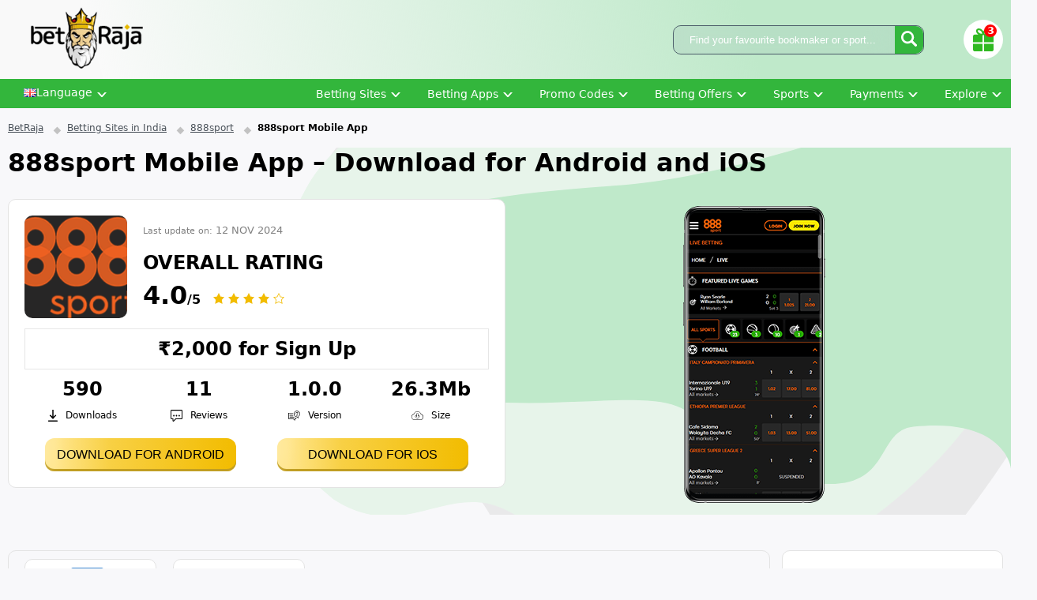

--- FILE ---
content_type: text/html; charset=UTF-8
request_url: https://betraja.net/betting-sites/888sport/888sport-app/
body_size: 22837
content:
<!DOCTYPE html>
<html lang="en-IN" prefix="og: https://ogp.me/ns#">
<head>
    <meta charset="UTF-8">
    <meta name="viewport" content="width=device-width">
    <meta http-equiv="X-UA-Compatible" content="ie=edge">
        <!--    <link rel="preload"-->
<!--          href="--><!--/assets/build/fonts/roboto-regular.woff2"-->
<!--          as="font" type="font/woff2" crossorigin="anonymous">-->
<!--    <link rel="preload"-->
<!--          href="--><!--/assets/build/fonts/roboto-bold.woff2"-->
<!--          as="font" type="font/woff2" crossorigin="anonymous">-->
    	<style>img:is([sizes="auto" i], [sizes^="auto," i]) { contain-intrinsic-size: 3000px 1500px }</style>
	
<!-- Search Engine Optimization by Rank Math - https://rankmath.com/ -->
<title>888sport app Download for Android APK and iOS Device</title>
<meta name="description" content="The 888sport app is a convenient platform for sports betting. With free installation and low system requirements, every user can install it. The smartphone app supports the entire list of the company&#039;s services, including player bonuses."/>
<meta name="robots" content="follow, index, max-snippet:-1, max-video-preview:-1, max-image-preview:large"/>
<link rel="canonical" href="https://betraja.net/betting-sites/888sport/888sport-app/" />
<meta property="og:locale" content="en_US" />
<meta property="og:type" content="article" />
<meta property="og:title" content="888sport app Download for Android APK and iOS Device" />
<meta property="og:description" content="The 888sport app is a convenient platform for sports betting. With free installation and low system requirements, every user can install it. The smartphone app supports the entire list of the company&#039;s services, including player bonuses." />
<meta property="og:url" content="https://betraja.net/betting-sites/888sport/888sport-app/" />
<meta property="og:site_name" content="Betting Raja" />
<meta property="og:updated_time" content="2024-11-12T14:46:38+00:00" />
<meta property="og:image" content="https://betraja.net/wp-content/uploads/2021/09/888sport-app-review.jpg" />
<meta property="og:image:secure_url" content="https://betraja.net/wp-content/uploads/2021/09/888sport-app-review.jpg" />
<meta property="og:image:width" content="1000" />
<meta property="og:image:height" content="500" />
<meta property="og:image:alt" content="888sport app review" />
<meta property="og:image:type" content="image/jpeg" />
<meta name="twitter:card" content="summary_large_image" />
<meta name="twitter:title" content="888sport app Download for Android APK and iOS Device" />
<meta name="twitter:description" content="The 888sport app is a convenient platform for sports betting. With free installation and low system requirements, every user can install it. The smartphone app supports the entire list of the company&#039;s services, including player bonuses." />
<meta name="twitter:image" content="https://betraja.net/wp-content/uploads/2021/09/888sport-app-review.jpg" />
<meta name="twitter:label1" content="Time to read" />
<meta name="twitter:data1" content="10 minutes" />
<!-- /Rank Math WordPress SEO plugin -->

<link rel='dns-prefetch' href='//betraja.net' />
<link rel='stylesheet' id='wp-block-library-css' href='https://betraja.net/wp-includes/css/dist/block-library/style.min.css?ver=6.8.2' media='all' />
<style id='classic-theme-styles-inline-css'>
/*! This file is auto-generated */
.wp-block-button__link{color:#fff;background-color:#32373c;border-radius:9999px;box-shadow:none;text-decoration:none;padding:calc(.667em + 2px) calc(1.333em + 2px);font-size:1.125em}.wp-block-file__button{background:#32373c;color:#fff;text-decoration:none}
</style>
<style id='create-block-sitemap-generator-style-inline-css'>
/*!***************************************************************************************************************************************************************************************************************************************!*\
  !*** css ./node_modules/css-loader/dist/cjs.js??ruleSet[1].rules[4].use[1]!./node_modules/postcss-loader/dist/cjs.js??ruleSet[1].rules[4].use[2]!./node_modules/sass-loader/dist/cjs.js??ruleSet[1].rules[4].use[3]!./src/style.scss ***!
  \***************************************************************************************************************************************************************************************************************************************/
/**
 * The following styles get applied both on the front of your site
 * and in the editor.
 *
 * Replace them with your own styles or remove the file completely.
 */

/*# sourceMappingURL=style-index.css.map*/
</style>
<link rel='stylesheet' id='main-css-css' href='https://betraja.net/wp-content/themes/betting-theme-main/assets/build/css/main.min.css?ver=1723463070' media='all' />
<link rel="https://api.w.org/" href="https://betraja.net/wp-json/" /><link rel="alternate" title="JSON" type="application/json" href="https://betraja.net/wp-json/wp/v2/pages/7673" /><link rel="EditURI" type="application/rsd+xml" title="RSD" href="https://betraja.net/xmlrpc.php?rsd" />
<meta name="generator" content="WordPress 6.8.2" />
<link rel='shortlink' href='https://betraja.net/?p=7673' />
<link rel="alternate" title="oEmbed (JSON)" type="application/json+oembed" href="https://betraja.net/wp-json/oembed/1.0/embed?url=https%3A%2F%2Fbetraja.net%2Fbetting-sites%2F888sport%2F888sport-app%2F" />
<link rel="alternate" title="oEmbed (XML)" type="text/xml+oembed" href="https://betraja.net/wp-json/oembed/1.0/embed?url=https%3A%2F%2Fbetraja.net%2Fbetting-sites%2F888sport%2F888sport-app%2F&#038;format=xml" />
<link rel="icon" href="https://betraja.net/wp-content/uploads/2021/05/cropped-betraja-fav-icon-32x32.png" sizes="32x32" />
<link rel="icon" href="https://betraja.net/wp-content/uploads/2021/05/cropped-betraja-fav-icon-192x192.png" sizes="192x192" />
<link rel="apple-touch-icon" href="https://betraja.net/wp-content/uploads/2021/05/cropped-betraja-fav-icon-180x180.png" />
<meta name="msapplication-TileImage" content="https://betraja.net/wp-content/uploads/2021/05/cropped-betraja-fav-icon-270x270.png" />
		<style id="wp-custom-css">
			.wp-block-image:not(.is-style-rounded) img {
    border-radius: var(--border-radius);
}
.main-screen__item img {
    width: 100%;
}

.header__mobile-navbar>input:checked~label {
    position: fixed;
    z-index: 99;
}
.bonus__logo img {
    max-width: 100%;
    height: auto;
}
.header .header-bonuses__item .bonus-item__img img {
    width: auto;
    height: auto;
    border-radius: 5px;
}
.header .header-bonuses__item .bonus-item__img img {
    width: 100%;
    height: auto;
    border-radius: 5px;
}
@media screen and (max-width:768px){
	.show-more-menu{
		display:none;
	}
}
.BetRajaDialogContent img {
    width: 100%;
}
.wp-block-table td, .wp-block-table th {
    border: unset;
}
.bookie-list__logo {
    overflow: hidden;
}

.depth-2 article {
    border: 4px solid var(--main-accent-color) !important;
}

.depth-2 {
    margin-left: 2rem;
}

.wp-block-table td>button {
    margin: 0 auto;
}

.bookie-list__order span {
    width: 45px;   
}

.gradient-button{
	text-transform:uppercase;
}

footer .footer__wrap {
    grid-template-columns: repeat(auto-fill,minmax(230px,1fr));
}		</style>
		<style>
    :root {
      --ft_background_color: #1D2730;
      --ft_text_color: #FFFFFF;
      --site_info_b_color: #e6b900;
      --color_soc_icons: #33b63c;
      --color_bg_soc_icons: #1086d7;
      --h_navigation_color: #000000;
      --h_background_color: #ffffff;
      --h_mob_background_color: #1d2730;
      --main-accent-color: #33B63C;
      --main_gradient: linear-gradient(253.91deg,rgba(242,188,0,.42) 25.85%,rgba(0,183,42,.42) 89.26%),linear-gradient(0deg,#fff,#fff);
      --bg-body: #F8F8FA;
      --b-font-size: 16px;
      --btn-back-color: #33B63C;
      --border-radius: 10px;
      --text-body-color: #1D2730;
      --review-bg-color: #1D2730;
      --review-progress-bar: #E6B900;
      --review-text: #ffffff;
      --pros_colors: #33b63c;
      --cons_colors: #e74b4b;
      --link_color: #034f05;
      --link_hover: #33B63C;
      --h_sec_navigation_color: #ffffff;
      --gradient_button:linear-gradient(270deg, #F2BC00 0%, #F8D044 66.2%, #FFE68E 94.69%);
      --gradient_button_shadow:0 0 0 #ffde6c, inset 0 -3px 0 #c19e22;
      --gradient_button_color:#000000;
      --border_radius_button: 8px;
      --header-count: "3";

  }
  </style>
<meta name="theme-color" content="#1d2730">

<meta name="google-site-verification" content="OMMGN347NWc6ZRtI3OcNnkYf25sbdMr2zkgkmPLvXAE" />
<meta name="ahrefs-site-verification" content="b56d76a5fd725c74c5f747abcd2be7380c32baf8b1890fe17f937e757172ee59">
<meta name="yandex-verification" content="964feb3ed6e729f8" />    <script >
        var ajaxurl = "https:\/\/betraja.net\/wp-admin\/admin-ajax.php";
        var ajaxnonce = "5f5751db85";
        var showPopUp =  false    </script>
</head>

<body class="wp-singular page-template page-template-mobile-template page-template-mobile-template-php page page-id-7673 page-child parent-pageid-3077 wp-theme-betting-theme-main">
<noscript><iframe src="https://www.googletagmanager.com/ns.html?id=GTM-KB34XLL"
height="0" width="0" style="display:none;visibility:hidden"></iframe></noscript>

<script>
document.addEventListener('DOMContentLoaded', () => {
          setTimeout(() => {
            (function(w,d,s,l,i){w[l]=w[l]||[];w[l].push({'gtm.start':
    new Date().getTime(),event:'gtm.js'});var f=d.getElementsByTagName(s)[0],
    j=d.createElement(s),dl=l!='dataLayer'?'&l='+l:'';j.async=true;j.src=
    'https://www.googletagmanager.com/gtm.js?id='+i+dl;f.parentNode.insertBefore(j,f);
    })(window,document,'script','dataLayer','GTM-KB34XLL');
 }, 5000);
      })
</script>

<header class="header" style=" ">
    <div class="container">
        <div class="header__wrap">

                            <div class="header__logo">
                                      <a aria-label="Main page" href="https://betraja.net/">

                                              <script type="application/ld+json">
          {
            "@context": "https://schema.org/",
            "@type": "ImageObject",
            "contentUrl": "https://betraja.net/wp-content/uploads/2022/11/logo-betraja.png",
            "width": "306",
            "height": "120"
          }
          </script><img width="306" height="120" src="https://betraja.net/wp-content/uploads/2022/11/logo-betraja.png" class="attachment-full size-full" alt="betraja.net is a website about online sports betting in India" decoding="async" srcset="https://betraja.net/wp-content/uploads/2022/11/logo-betraja.png 306w, https://betraja.net/wp-content/uploads/2022/11/logo-betraja-300x118.png 300w, https://betraja.net/wp-content/uploads/2022/11/logo-betraja-150x59.png 150w" sizes="(max-width: 306px) 100vw, 306px" />                                          </a>
                                  </div>
                            <div class="header__navbar">
                    <div class="search_form">
<form style="display:flex;" role="search" method="get" id="searchform" action="https://betraja.net/">
    <input autocomplete="off" type="text" value="" name="s" id="s"
           placeholder="Find your favourite bookmaker or sport..."/>
    <button class="" aria-label="Find your favourite bookmaker or sport..." type="submit" id="searchsubmit">
        <img  src="https://betraja.net/wp-content/themes/betting-theme-main/assets/build/images/icon/search.svg" alt="Search">
    </button>
</form>
</div>
                </div>
                
    <div class="header-bonuses">
        <div class="header-bonuses__button">
            <img  src="https://betraja.net/wp-content/themes/betting-theme-main/assets/build/images/icon/gift-bonus.svg" alt="Bonus button">
        </div>
 

        <div class="header-bonuses__list">


			
				
                    <div class="header-bonuses__item">
                        <div class="bonus-item">
                            <div class="bonus-item__img">
																	<script type="application/ld+json">
          {
            "@context": "https://schema.org/",
            "@type": "ImageObject",
            "contentUrl": "https://betraja.net/wp-content/uploads/2025/06/1win-new-logo150.png",
            "width": "150",
            "height": "77"
          }
          </script><img width="150" height="77" src="https://betraja.net/wp-content/uploads/2025/06/1win-new-logo150.png" class="attachment-full size-full" alt="" decoding="async" />								                            </div>
                            <div class="bonus-item__text">
																	1win								                            </div>
                            <div class="bonus-item__description">
																	Bonus 500% Up to ₹75,000								                            </div>
                            <div class="bonus-item__buttons">
								<button type='button'
			data-decoded='true'
			data-decoded-text='aHR0cHM6Ly8xd2luLmJldHJhamEubmV0LzQyYjV2YTM='
			class='link-button gradient-button-sm'>Claim</button>
                            </div>


                        </div>
                    </div>

				
                    <div class="header-bonuses__item">
                        <div class="bonus-item">
                            <div class="bonus-item__img">
																	<script type="application/ld+json">
          {
            "@context": "https://schema.org/",
            "@type": "ImageObject",
            "contentUrl": "https://betraja.net/wp-content/uploads/2021/04/parimatch-1-1.png",
            "width": "200",
            "height": "113"
          }
          </script><img width="200" height="113" src="https://betraja.net/wp-content/uploads/2021/04/parimatch-1-1.png" class="attachment-full size-full" alt="The Official Parimatch Logo" decoding="async" srcset="https://betraja.net/wp-content/uploads/2021/04/parimatch-1-1.png 200w, https://betraja.net/wp-content/uploads/2021/04/parimatch-1-1-150x85.png 150w" sizes="(max-width: 200px) 100vw, 200px" />								                            </div>
                            <div class="bonus-item__text">
																	Parimatch								                            </div>
                            <div class="bonus-item__description">
																	Bonus 450% Up to ₹50,000								                            </div>
                            <div class="bonus-item__buttons">
								<button type='button'
			data-decoded='true'
			data-decoded-text='aHR0cHM6Ly9wbS5iZXRyYWphLm5ldC9zajdtVWRy'
			class='link-button gradient-button-sm'>Claim</button>
                            </div>


                        </div>
                    </div>

				
                    <div class="header-bonuses__item">
                        <div class="bonus-item">
                            <div class="bonus-item__img">
																	<script type="application/ld+json">
          {
            "@context": "https://schema.org/",
            "@type": "ImageObject",
            "contentUrl": "https://betraja.net/wp-content/uploads/2022/02/melbet-dark-logo.png",
            "width": "300",
            "height": "54"
          }
          </script><img width="300" height="54" src="https://betraja.net/wp-content/uploads/2022/02/melbet-dark-logo.png" class="attachment-full size-full" alt="Melbet dark logo" decoding="async" srcset="https://betraja.net/wp-content/uploads/2022/02/melbet-dark-logo.png 300w, https://betraja.net/wp-content/uploads/2022/02/melbet-dark-logo-150x27.png 150w" sizes="(max-width: 300px) 100vw, 300px" />								                            </div>
                            <div class="bonus-item__text">
																	Melbet								                            </div>
                            <div class="bonus-item__description">
																	Bonus 150% Up to ₹20,000								                            </div>
                            <div class="bonus-item__buttons">
								<button type='button'
			data-decoded='true'
			data-decoded-text='aHR0cHM6Ly9tZWxiZXQuYmV0cmFqYS5uZXQvbXhNRWo5Mw=='
			class='link-button gradient-button-sm'>Claim</button>
                            </div>


                        </div>
                    </div>

				
			
        </div>

    </div>


                                                <div class="header__second-navbar hamburger-menu">
                        <input id="menu__toggle" type="checkbox">
                        <label class="menu__btn" for="menu__toggle">
                            <span></span>
                        </label>
                        <div class="container container-has-language menu__box">

                            <div class="search_form">
<form style="display:flex;" role="search" method="get" id="searchform" action="https://betraja.net/">
    <input autocomplete="off" type="text" value="" name="s" id="s"
           placeholder="Find your favourite bookmaker or sport..."/>
    <button class="" aria-label="Find your favourite bookmaker or sport..." type="submit" id="searchsubmit">
        <img  src="https://betraja.net/wp-content/themes/betting-theme-main/assets/build/images/icon/search.svg" alt="Search">
    </button>
</form>
</div>
                            <nav class="other-sites">
                                <ul class="mobile lang-toggle hide"><li class="menu-item-has-children "><span><img src="[data-uri]" alt="English" width="16" height="11" style="width: 16px; height: 11px;" />Language</span><ul class="sub-menu"><li><img src="[data-uri]" alt="हिन्दी" width="16" height="11" style="width: 16px; height: 11px;" /><a href="https://betraja.net/hi/"> हिन्दी</a></li></ul></li></ul>                            </nav>
                            <nav class="menu-mobiletopmenu-container"><ul id="menu-mobiletopmenu" class=""><li id="menu-item-4022" class="menu-item menu-item-type-custom menu-item-object-custom menu-item-has-children menu-item-4022"><a>Betting Sites</a>
<ul class="sub-menu">
	<li id="menu-item-4021" class="menu-item menu-item-type-post_type menu-item-object-page current-page-ancestor menu-item-4021"><a href="https://betraja.net/betting-sites/">Best Betting Sites</a></li>
	<li id="menu-item-24204" class="menu-item menu-item-type-custom menu-item-object-custom menu-item-24204"><a href="https://betraja.net/ipl-betting-sites/">IPL Betting Sites</a></li>
	<li id="menu-item-20080" class="menu-item menu-item-type-custom menu-item-object-custom menu-item-20080"><a href="https://betraja.net/new-betting-sites/">New Betting Sites</a></li>
	<li id="menu-item-4024" class="menu-item menu-item-type-post_type menu-item-object-page menu-item-4024"><a href="https://betraja.net/betting-sites/parimatch/">Parimatch</a></li>
	<li id="menu-item-5472" class="menu-item menu-item-type-post_type menu-item-object-page menu-item-5472"><a href="https://betraja.net/betting-sites/1win/">1Win</a></li>
	<li id="menu-item-40525" class="menu-item menu-item-type-post_type menu-item-object-page menu-item-40525"><a href="https://betraja.net/betting-sites/1xbet/">1xBet</a></li>
	<li id="menu-item-5478" class="menu-item menu-item-type-post_type menu-item-object-page menu-item-5478"><a href="https://betraja.net/betting-sites/dafabet/">Dafabet</a></li>
	<li id="menu-item-4945" class="menu-item menu-item-type-post_type menu-item-object-page menu-item-4945"><a href="https://betraja.net/betting-sites/4rabet/">4raBet</a></li>
	<li id="menu-item-13007" class="menu-item menu-item-type-post_type menu-item-object-page menu-item-13007"><a href="https://betraja.net/betting-sites/fairplay/">Fairplay</a></li>
	<li id="menu-item-4023" class="menu-item menu-item-type-post_type menu-item-object-page menu-item-4023"><a href="https://betraja.net/betting-sites/melbet/">Melbet</a></li>
	<li id="menu-item-13006" class="menu-item menu-item-type-post_type menu-item-object-page menu-item-13006"><a href="https://betraja.net/betting-sites/megapari/">Megapari</a></li>
	<li id="menu-item-40529" class="menu-item menu-item-type-post_type menu-item-object-page menu-item-40529"><a href="https://betraja.net/betting-sites/mostbet/">Mostbet</a></li>
	<li id="menu-item-9741" class="menu-item menu-item-type-post_type menu-item-object-page menu-item-9741"><a href="https://betraja.net/betting-sites/pin-up/">Pin Up</a></li>
	<li id="menu-item-40531" class="menu-item menu-item-type-post_type menu-item-object-page menu-item-40531"><a href="https://betraja.net/betting-sites/10cric/">10Cric</a></li>
	<li id="menu-item-40530" class="menu-item menu-item-type-post_type menu-item-object-page menu-item-40530"><a href="https://betraja.net/betting-sites/indibet/">Indibet</a></li>
	<li id="menu-item-5476" class="hidden-items menu-item-5476"><a href="https://betraja.net/betting-sites/fun88/">Fun88</a></li>
	<li id="menu-item-11629" class="hidden-items menu-item-11629"><a href="https://betraja.net/betting-sites/rajabets/">Rajabets</a></li>
	<li id="menu-item-40535" class="hidden-items menu-item-40535"><a href="https://betraja.net/betting-sites/rajbet/">Rajbet</a></li>
	<li id="menu-item-open-4022" class="show-more-menu menu-item-open-4022"><a href="#">Show more sites⠀ →</a></li>
</ul>
</li>
<li id="menu-item-40537" class="menu-item menu-item-type-custom menu-item-object-custom current-menu-ancestor current-menu-parent menu-item-has-children menu-item-40537"><a>Betting Apps</a>
<ul class="sub-menu">
	<li id="menu-item-24203" class="menu-item menu-item-type-custom menu-item-object-custom menu-item-24203"><a href="https://betraja.net/best-betting-apps/">Best Betting Apps</a></li>
	<li id="menu-item-5390" class="menu-item menu-item-type-custom menu-item-object-custom menu-item-5390"><a href="https://betraja.net/ipl-betting-apps/">IPL Betting Apps</a></li>
	<li id="menu-item-40538" class="menu-item menu-item-type-post_type menu-item-object-page menu-item-40538"><a href="https://betraja.net/betting-sites/parimatch/parimatch-app/">Parimatch App</a></li>
	<li id="menu-item-40541" class="menu-item menu-item-type-post_type menu-item-object-page menu-item-40541"><a href="https://betraja.net/betting-sites/dafabet/dafabet-app/">Dafabet App</a></li>
	<li id="menu-item-40550" class="menu-item menu-item-type-post_type menu-item-object-page menu-item-40550"><a href="https://betraja.net/betting-sites/1win/1win-app/">1Win App</a></li>
	<li id="menu-item-40543" class="menu-item menu-item-type-post_type menu-item-object-page menu-item-40543"><a href="https://betraja.net/betting-sites/4rabet/4rabet-app/">4raBet App</a></li>
	<li id="menu-item-40542" class="menu-item menu-item-type-post_type menu-item-object-page menu-item-40542"><a href="https://betraja.net/betting-sites/1xbet/1xbet-app/">1xBet App</a></li>
	<li id="menu-item-40545" class="menu-item menu-item-type-post_type menu-item-object-page menu-item-40545"><a href="https://betraja.net/betting-sites/melbet/melbet-app/">MelBet App</a></li>
	<li id="menu-item-40554" class="menu-item menu-item-type-post_type menu-item-object-page menu-item-40554"><a href="https://betraja.net/betting-sites/khelraja/khelraja-app/">Khelraja App</a></li>
	<li id="menu-item-40547" class="menu-item menu-item-type-post_type menu-item-object-page menu-item-40547"><a href="https://betraja.net/betting-sites/megapari/megapari-app/">Megapari App</a></li>
	<li id="menu-item-40548" class="menu-item menu-item-type-post_type menu-item-object-page menu-item-40548"><a href="https://betraja.net/betting-sites/pin-up/pin-up-app/">Pin Up App</a></li>
	<li id="menu-item-40549" class="menu-item menu-item-type-post_type menu-item-object-page menu-item-40549"><a href="https://betraja.net/betting-sites/rajabets/rajabets-app/">Rajabets App</a></li>
	<li id="menu-item-40553" class="menu-item menu-item-type-post_type menu-item-object-page current-menu-item page_item page-item-7673 current_page_item menu-item-40553"><a href="https://betraja.net/betting-sites/888sport/888sport-app/" aria-current="page">888sport App</a></li>
	<li id="menu-item-40552" class="menu-item menu-item-type-post_type menu-item-object-page menu-item-40552"><a href="https://betraja.net/betting-sites/rajbet/app/">Rajbet App</a></li>
	<li id="menu-item-open-40537" class="show-more-menu menu-item-open-40537"><a href="#">Show more apps⠀ →</a></li>
</ul>
</li>
<li id="menu-item-8754" class="menu-item menu-item-type-custom menu-item-object-custom menu-item-has-children menu-item-8754"><a>Promo Сodes</a>
<ul class="sub-menu">
	<li id="menu-item-8762" class="menu-item menu-item-type-post_type menu-item-object-page menu-item-8762"><a href="https://betraja.net/betting-sites/melbet/promo-code/">Melbet Promo Code</a></li>
	<li id="menu-item-8763" class="menu-item menu-item-type-post_type menu-item-object-page menu-item-8763"><a href="https://betraja.net/betting-sites/4rabet/promo-code/">4raBet Promo Code</a></li>
	<li id="menu-item-8764" class="menu-item menu-item-type-post_type menu-item-object-page menu-item-8764"><a href="https://betraja.net/betting-sites/1xbet/promo-code/">1xBet Promo Code</a></li>
	<li id="menu-item-8769" class="menu-item menu-item-type-post_type menu-item-object-page menu-item-8769"><a href="https://betraja.net/betting-sites/1win/promo-code/">1Win Promo Code</a></li>
	<li id="menu-item-36780" class="menu-item menu-item-type-post_type menu-item-object-page menu-item-36780"><a href="https://betraja.net/betting-sites/parimatch/promo-code/">Parimatch Promo Code</a></li>
	<li id="menu-item-36783" class="menu-item menu-item-type-post_type menu-item-object-page menu-item-36783"><a href="https://betraja.net/betting-sites/pin-up/promo-code/">Pin-Up Promo Code</a></li>
</ul>
</li>
<li id="menu-item-4034" class="menu-item menu-item-type-custom menu-item-object-custom menu-item-has-children menu-item-4034"><a>Betting Offers</a>
<ul class="sub-menu">
	<li id="menu-item-4035" class="menu-item menu-item-type-taxonomy menu-item-object-category menu-item-4035"><a href="https://betraja.net/betting-offers/">All Betting Offers</a></li>
	<li id="menu-item-4037" class="menu-item menu-item-type-post_type menu-item-object-post menu-item-4037"><a href="https://betraja.net/betting-offers/welcome-bonuses/">Welcome Bonuses</a></li>
	<li id="menu-item-4038" class="menu-item menu-item-type-post_type menu-item-object-post menu-item-4038"><a href="https://betraja.net/betting-offers/deposit-bonuses/">Deposit Bonuses</a></li>
	<li id="menu-item-37175" class="menu-item menu-item-type-post_type menu-item-object-post menu-item-37175"><a href="https://betraja.net/betting-offers/no-deposit-bonuses/">No Deposit Bonuses</a></li>
	<li id="menu-item-4039" class="menu-item menu-item-type-post_type menu-item-object-post menu-item-4039"><a href="https://betraja.net/betting-offers/free-bets/">Free Bets</a></li>
	<li id="menu-item-4036" class="menu-item menu-item-type-post_type menu-item-object-post menu-item-4036"><a href="https://betraja.net/betting-offers/cashback/">Cashback</a></li>
</ul>
</li>
<li id="menu-item-4040" class="menu-item menu-item-type-custom menu-item-object-custom menu-item-has-children menu-item-4040"><a>Sports</a>
<ul class="sub-menu">
	<li id="menu-item-4042" class="menu-item menu-item-type-post_type menu-item-object-page menu-item-has-children menu-item-4042"><a href="https://betraja.net/cricket-betting-sites/">Сricket</a>
	<ul class="sub-menu">
		<li id="menu-item-4947" class="menu-item menu-item-type-post_type menu-item-object-page menu-item-4947"><a href="https://betraja.net/cricket-betting-app/">Cricket Betting Apps</a></li>
	</ul>
</li>
	<li id="menu-item-4044" class="menu-item menu-item-type-post_type menu-item-object-page menu-item-has-children menu-item-4044"><a href="https://betraja.net/football-betting-sites/">Football</a>
	<ul class="sub-menu">
		<li id="menu-item-29214" class="menu-item menu-item-type-custom menu-item-object-custom menu-item-29214"><a href="https://betraja.net/football-betting-apps/">Football Betting Apps</a></li>
	</ul>
</li>
	<li id="menu-item-4041" class="menu-item menu-item-type-post_type menu-item-object-page menu-item-4041"><a href="https://betraja.net/kabaddi-betting-sites/">Kabaddi</a></li>
	<li id="menu-item-4043" class="menu-item menu-item-type-post_type menu-item-object-page menu-item-has-children menu-item-4043"><a href="https://betraja.net/horse-racing-betting-sites/">Horse Racing</a>
	<ul class="sub-menu">
		<li id="menu-item-29213" class="menu-item menu-item-type-custom menu-item-object-custom menu-item-29213"><a href="https://betraja.net/horse-racing-betting-apps/">Horse Racing Betting Apps</a></li>
	</ul>
</li>
	<li id="menu-item-25412" class="menu-item menu-item-type-custom menu-item-object-custom menu-item-25412"><a href="/greyhound-betting-sites/">Greyhound Racing</a></li>
	<li id="menu-item-5484" class="menu-item menu-item-type-post_type menu-item-object-page menu-item-5484"><a href="https://betraja.net/ufc-betting-sites/">UFC</a></li>
	<li id="menu-item-27677" class="menu-item menu-item-type-custom menu-item-object-custom menu-item-27677"><a href="/boxing-betting-sites/">Boxing Betting</a></li>
	<li id="menu-item-33491" class="menu-item menu-item-type-post_type menu-item-object-page menu-item-33491"><a href="https://betraja.net/wwe-betting-sites/">WWE Betting</a></li>
	<li id="menu-item-4045" class="menu-item menu-item-type-post_type menu-item-object-page menu-item-4045"><a href="https://betraja.net/tennis-betting-sites/">Tennis</a></li>
	<li id="menu-item-37162" class="menu-item menu-item-type-post_type menu-item-object-page menu-item-37162"><a href="https://betraja.net/badminton-betting-sites/">Badminton</a></li>
	<li id="menu-item-4960" class="menu-item menu-item-type-post_type menu-item-object-page menu-item-4960"><a href="https://betraja.net/chess-betting-sites/">Chess Betting</a></li>
	<li id="menu-item-35209" class="menu-item menu-item-type-post_type menu-item-object-page menu-item-35209"><a href="https://betraja.net/snooker-betting-sites/">Snooker</a></li>
	<li id="menu-item-4046" class="menu-item menu-item-type-post_type menu-item-object-page menu-item-4046"><a href="https://betraja.net/esports-betting-sites/">Esports</a></li>
</ul>
</li>
<li id="menu-item-36788" class="menu-item menu-item-type-custom menu-item-object-custom menu-item-has-children menu-item-36788"><a>Payments</a>
<ul class="sub-menu">
	<li id="menu-item-20476" class="menu-item menu-item-type-custom menu-item-object-custom menu-item-20476"><a href="/deposit-methods/">All Deposit Methods</a></li>
	<li id="menu-item-36792" class="menu-item menu-item-type-custom menu-item-object-custom menu-item-36792"><a href="/deposit-methods/google-pay/">Google Pay</a></li>
	<li id="menu-item-36793" class="menu-item menu-item-type-custom menu-item-object-custom menu-item-36793"><a href="/deposit-methods/imps/">IMPS</a></li>
	<li id="menu-item-36794" class="menu-item menu-item-type-custom menu-item-object-custom menu-item-36794"><a href="/deposit-methods/mastercard/">Mastercard</a></li>
	<li id="menu-item-36803" class="menu-item menu-item-type-custom menu-item-object-custom menu-item-36803"><a href="/deposit-methods/visa/">VISA</a></li>
	<li id="menu-item-36795" class="menu-item menu-item-type-custom menu-item-object-custom menu-item-36795"><a href="/deposit-methods/netbanking/">NetBanking</a></li>
	<li id="menu-item-36798" class="menu-item menu-item-type-custom menu-item-object-custom menu-item-36798"><a href="/deposit-methods/paysafecard/">PaySafeCard</a></li>
	<li id="menu-item-36799" class="menu-item menu-item-type-custom menu-item-object-custom menu-item-36799"><a href="/deposit-methods/paytm/">PayTM</a></li>
	<li id="menu-item-36800" class="menu-item menu-item-type-custom menu-item-object-custom menu-item-36800"><a href="/deposit-methods/phone-pe/">PhonePe</a></li>
	<li id="menu-item-36802" class="menu-item menu-item-type-custom menu-item-object-custom menu-item-36802"><a href="/deposit-methods/upi/">UPI</a></li>
	<li id="menu-item-22604" class="menu-item menu-item-type-custom menu-item-object-custom menu-item-22604"><a href="/deposit-methods/cryptocurrency/">Cryptocurrency</a></li>
	<li id="menu-item-36804" class="menu-item menu-item-type-custom menu-item-object-custom menu-item-36804"><a href="/deposit-methods/betting-with-rupees/">Betting with Rupees</a></li>
</ul>
</li>
<li id="menu-item-4047" class="menu-item menu-item-type-custom menu-item-object-custom menu-item-has-children menu-item-4047"><a>Explore</a>
<ul class="sub-menu">
	<li id="menu-item-39938" class="menu-item menu-item-type-taxonomy menu-item-object-category menu-item-39938"><a href="https://betraja.net/betting-guides/">Betting Guides</a></li>
	<li id="menu-item-37760" class="menu-item menu-item-type-post_type menu-item-object-page menu-item-37760"><a href="https://betraja.net/tournaments/">Popular Tournaments</a></li>
	<li id="menu-item-4048" class="menu-item menu-item-type-custom menu-item-object-custom menu-item-4048"><a href="https://betraja.net/live-betting/">Live Betting</a></li>
	<li id="menu-item-4049" class="menu-item menu-item-type-custom menu-item-object-custom menu-item-4049"><a href="https://betraja.net/live-streaming/">Live Streaming</a></li>
	<li id="menu-item-20827" class="menu-item menu-item-type-custom menu-item-object-custom menu-item-20827"><a href="https://betraja.net/virtual-betting-sites/">Virtual Betting</a></li>
	<li id="menu-item-25590" class="menu-item menu-item-type-custom menu-item-object-custom menu-item-25590"><a href="/betting-exchange-sites/">Betting Exchange Sites</a></li>
	<li id="menu-item-22605" class="menu-item menu-item-type-custom menu-item-object-custom menu-item-22605"><a href="/instant-withdrawal-betting-sites/">Betting Sites With Instant Withdrawals</a></li>
	<li id="menu-item-22606" class="menu-item menu-item-type-custom menu-item-object-custom menu-item-22606"><a href="/best-betting-sites-by-curacao/">Betting Sites Licensed by Curacao</a></li>
	<li id="menu-item-31142" class="menu-item menu-item-type-custom menu-item-object-custom menu-item-31142"><a href="/best-betting-sites-by-malta/">Betting Sites Licensed by Malta</a></li>
	<li id="menu-item-37176" class="menu-item menu-item-type-post_type menu-item-object-page menu-item-37176"><a href="https://betraja.net/blacklisted-betting-sites/">Blacklist of Betting Sites</a></li>
	<li id="menu-item-43016" class="menu-item menu-item-type-post_type menu-item-object-page menu-item-43016"><a href="https://betraja.net/independent-bookmakers/">Best Independent Bookmakers</a></li>
</ul>
</li>
</ul></nav>                        </div>
                    </div>
                            </div>
    </div>
</header>

<main>
  <script type="application/ld+json">
  {
    "@context": "https://schema.org",
    "@type": "BreadcrumbList",
    "itemListElement": [{
      "@type": "ListItem",
      "position": 1,
      "item": {
        "@id": "https://betraja.net",
        "name": "BetRaja"
      }
    },
        {
      "@type": "ListItem",
      "position": 2,
      "item": {
        "@id": "https://betraja.net/betting-sites/",
        "name": "Betting Sites in India "
      }
    },
        {
      "@type": "ListItem",
      "position": 3,
      "item": {
        "@id": "https://betraja.net/betting-sites/888sport/",
        "name": "888sport "
      }
    },
        {
      "@type": "ListItem",
      "position": 4,
      "item": {
        "@id": "https://betraja.net/betting-sites/888sport/888sport-app/",
        "name": "888sport Mobile App"
      }
    } ]
  }
</script>
<div class="breadcrumb" >
             <nav aria-label="breadcrumbs" class="container"> 
              <ul><li><a href="https://betraja.net">BetRaja</a></li><li><a href="https://betraja.net/betting-sites/">Betting Sites in India</a></li><li><a href="https://betraja.net/betting-sites/888sport/">888sport</a></li><li>888sport Mobile App</li></ul>
              </nav>
              </div><script type="application/ld+json">
  {
    "@context" : "http://schema.org",
    "@type" : "MobileApplication",
    "name": "888sport Mobile App",
    "applicationCategory" : "GameApplication",
    "description" : "",
    "operatingSystem" : "Android, iOS",
    "image" : "",
    "softwareVersion": "1.0.0",
    "fileSize": "26.3 Mb",
    "sourceOrganization" : {
      "@context" : "http://schema.org",
      "@type" : "Organization",
      "name" : "BetRaja",
      "url" : "https://betraja.net"
    },
    "offers" : {
      "@type" : "Offer",
      "price": 0,
      "priceCurrency" : "INR"
    },
    "aggregateRating": {
      "@type": "AggregateRating",
      "bestRating": 5,
      "ratingValue": "3.95",
      "worstRating": 2,
      "ratingCount": "6"
    }
  }
</script>
    <div class=" with-sidebar mobile-template">
		
<section  style="background: url(https://betraja.net/wp-content/themes/betting-theme-main/assets/build/images/bg-images2.svg) no-repeat right;"  class="review-page mobile-app ">
	
    <div class="container">
        <h1>888sport Mobile App – Download for Android and iOS</h1>
		        <div class="review-page__left">


            <div class="review-page__wrap">

                <div class="mobile-app-info">

                    <div class="rating-widget-block">
                        <div class="mobile-app-info__img">
							                                <div class="mobile-app-icon" style="background-color: #272626">
									                                    <img src="https://betraja.net/wp-content/uploads/2021/07/888sport-logo-150x150.png" width="150" height="150"
                                         alt="888sport Mobile App – Download for Android and iOS icon">
                                </div>
							                        </div>
                        <div class="rating-widget-block__stars">
                            <p>Last update on:  <time datetime="2024-11-12" class="post__date">12 Nov 2024 </time></p>

                            <p>Overall rating</p>
                            <div>
                <span class="rating-widget-block__number">
                  <span> 4.0</span>/5 </span>
								 <svg width="14" height="14" viewBox="0 0 18 18" fill="none" xmlns="http://www.w3.org/2000/svg">
               <path d="M9 0L12 6L18 6.75L13.88 11.37L15 18L9 15L3 18L4.13 11.37L0 6.75L6 6L9 0Z" fill="#F2BC00"></path>
             </svg> <svg width="14" height="14" viewBox="0 0 18 18" fill="none" xmlns="http://www.w3.org/2000/svg">
               <path d="M9 0L12 6L18 6.75L13.88 11.37L15 18L9 15L3 18L4.13 11.37L0 6.75L6 6L9 0Z" fill="#F2BC00"></path>
             </svg> <svg width="14" height="14" viewBox="0 0 18 18" fill="none" xmlns="http://www.w3.org/2000/svg">
               <path d="M9 0L12 6L18 6.75L13.88 11.37L15 18L9 15L3 18L4.13 11.37L0 6.75L6 6L9 0Z" fill="#F2BC00"></path>
             </svg> <svg width="14" height="14" viewBox="0 0 18 18" fill="none" xmlns="http://www.w3.org/2000/svg">
               <path d="M9 0L12 6L18 6.75L13.88 11.37L15 18L9 15L3 18L4.13 11.37L0 6.75L6 6L9 0Z" fill="#F2BC00"></path>
             </svg> <svg width="14" height="14" viewBox="0 0 18 18" fill="none" xmlns="http://www.w3.org/2000/svg">
               <path d="M9 0L6 6L0 6.75L4.13 11.37L3 18L9 15L15 18L13.88 11.37L18 6.75L12 6L9 0ZM9 2.24L11.34 6.93L15.99 7.51L12.81 11.07L13.68 16.22L9 13.88L4.32 16.22L5.19 11.07L2.01 7.51L6.66 6.93L9 2.24Z" fill="#F2BC00"></path>
             </svg>                            </div>
                        </div>
                    </div>

                    <div class="mobile-app-info__wrap">
                        <div class="mobile-app-info__item mobile-app-info__item--bonus">
							                                <span> ₹2,000 for Sign Up</span>
							
                        </div>
                        <div class="mobile-app-info__item">
							                                <span>590</span>
							                            <p>
                                <svg width="12" height="15" xmlns="http://www.w3.org/2000/svg" fill="none"
                                     viewBox="0 0 12 15">
                                    <path fill="#000" fill-rule="evenodd"
                                          d="M.8 13.4h10.4l.6.3.2.5c0 .2 0 .4-.2.6l-.6.2H.8c-.2 0-.4 0-.6-.2a.8.8 0 0 1-.2-.6c0-.2 0-.4.2-.5l.5-.3Zm6-4.6 2.4-2.5 1 1L6 11.9 1.8 7.4l1-1.1 2.5 2.5V0h1.5v8.8Z"
                                          clip-rule="evenodd"/>
                                </svg>
								Downloads                            </p>
                        </div>
                        <div class="mobile-app-info__item">
							                                <span>11</span>
							                            <p>

                                <svg width="15" height="15" xmlns="http://www.w3.org/2000/svg" fill="none"
                                     viewBox="0 0 15 15">
                                    <path fill="#000" fill-rule="evenodd"
                                          d="M0 1.3C0 .6.6 0 1.3 0h12.4c.7 0 1.3.6 1.3 1.3v9.4c0 .3-.1.7-.4 1-.2.2-.5.3-.8.3h-7l-2.5 2.7a1 1 0 0 1-1.1.2 1 1 0 0 1-.5-.4l-.2-.6V12H1.2c-.3 0-.6-.1-.8-.4-.3-.2-.4-.6-.4-1V1.4Zm1.3-.2H1v9.6l.1.2H3l.4.1.2.4v2.4L6.2 11l.4-.1h7.2l.1-.2V1.2H1.3Z"
                                          clip-rule="evenodd"/>
                                    <path fill="#000"
                                          d="M3.2 7.5c0-.3 0-.6.2-.7.2-.2.4-.3.7-.3.3 0 .5.1.7.3l.2.7c0 .3-.1.5-.3.7-.1.2-.3.3-.6.3s-.5-.1-.7-.3a1 1 0 0 1-.2-.7ZM6.6 7.5c0-.3 0-.6.2-.7.2-.2.4-.3.7-.3.3 0 .5.1.7.3l.2.7c0 .3 0 .5-.2.7-.2.2-.4.3-.7.3-.3 0-.5-.1-.7-.3a1 1 0 0 1-.2-.7ZM10 7.5c0-.3 0-.6.2-.7.2-.2.4-.3.7-.3.3 0 .5.1.7.3l.2.7c0 .3 0 .5-.2.7-.2.2-.4.3-.7.3-.3 0-.5-.1-.7-.3a1 1 0 0 1-.2-.7Z"/>
                                </svg>
								Reviews                            </p>
                        </div>
                        <div class="mobile-app-info__item">
							                                <span>1.0.0</span>
							                            <p>
                                <svg width="15" height="15" xmlns="http://www.w3.org/2000/svg" xml:space="preserve"
                                     viewBox="0 0 256 256"><g fill="#000" stroke-miterlimit="10" stroke-width="0">
                                        <path d="M186 111.4a5.6 5.6 0 0 1-5.6-5.7v-4.6c0-1.5.7-3 1.8-4l14-13.2c2.4-2.5 3.7-6 3.7-9.6v-.5A13.8 13.8 0 0 0 185.7 60c-7.5.2-13.5 6.7-13.5 14.4a5.6 5.6 0 0 1-11.3 0c0-13.8 11-25.3 24.5-25.6a25 25 0 0 1 25.8 25.1v.5A25 25 0 0 1 204 92l-12.4 11.7v2.1c0 3.1-2.5 5.7-5.6 5.7zM186 135.6c-2.2 0-4.3-.9-6-2.4a8.5 8.5 0 0 1 4.3-14.2 8.1 8.1 0 0 1 5 .4l1.4.8 1.3 1a8.5 8.5 0 0 1 0 12 8.6 8.6 0 0 1-6 2.4zM141.4 233.2c-1.5 0-3-.6-4-1.6l-32.8-32.8H7a5.6 5.6 0 0 1-5.6-5.7V72c0-3.1 2.5-5.6 5.6-5.6h93.8a5.6 5.6 0 0 1 0 11.2H12.6v110H107c1.5 0 2.9.5 4 1.6l24.7 24.8v-20.9c0-3 2.6-5.6 5.7-5.6h20.4v-16.9a5.6 5.6 0 0 1 11.2 0v22.5c0 3.1-2.5 5.7-5.6 5.7H147v28.8a5.6 5.6 0 0 1-5.6 5.6z"/>
                                        <path d="M216.8 185.2c-1.5 0-3-.6-4-1.6L188.2 159h-2.1a68.3 68.3 0 1 1 36.3-10.5v31.1a5.6 5.6 0 0 1-5.6 5.6zm-26.4-37.6c1.5 0 3 .6 4 1.7l16.8 16.7v-20.7c0-2 1-3.9 2.8-4.9a57.2 57.2 0 0 0-28-106.7 57 57 0 1 0 4.4 114zM94.2 107.7H32.4a5.6 5.6 0 0 1 0-11.2h61.8a5.6 5.6 0 0 1 0 11.2zM103.3 139.7h-71a5.6 5.6 0 0 1 0-11.2h71a5.6 5.6 0 0 1 0 11.2zM126.2 169.4H32.4a5.6 5.6 0 0 1 0-11.2h93.8a5.6 5.6 0 0 1 0 11.2z"/>
                                    </g></svg>

								Version                            </p>
                        </div>
                        <div class="mobile-app-info__item">
							                                <span>26.3Mb</span>
							                            <p>

                                <svg width="15" height="15" xmlns="http://www.w3.org/2000/svg" xml:space="preserve"
                                     viewBox="0 0 256 256"><path fill="#000" stroke-miterlimit="10" stroke-width="0"
                                                                 d="M187 221.4H68.7A67.4 67.4 0 0 1 50.4 89.3c11.5-33 42.4-55 77.5-55 35 0 65.9 22 77.4 55a67.2 67.2 0 0 1-18.3 132zM127.9 42.7A73.4 73.4 0 0 0 57.7 94l-.7 2.2-2.3.6a58.9 58.9 0 0 0 14 116.2H187a59 59 0 0 0 14-116.2l-2.2-.6-.8-2.2A73.4 73.4 0 0 0 128 42.7zm0 150.3h-.1c-1.1 0-2.3-.2-3.4-.4l-.5-.1c-3.3-.8-6.2-2.4-8.5-4.7l-.4-.4L82.5 155a17.6 17.6 0 0 1 25-25l2.7 2.9V90.3a17.6 17.6 0 0 1 35.3 0v42.5l2.8-2.9c3.3-3.3 7.8-5.1 12.5-5.1s9.1 1.8 12.4 5.1c7 7 7 18.1 0 25l-32.9 33c-2.3 2.2-5.2 3.8-8.4 4.6l-.6.1c-1.1.2-2.3.4-3.4.4zm0-8.4 1.6-.1.4-.1a9.2 9.2 0 0 0 4.4-2.3l.2-.3 32.8-32.8a9.2 9.2 0 0 0 0-13.1 9.6 9.6 0 0 0-13 0l-17.1 17V90.3a9.3 9.3 0 0 0-18.6 0v62.6l-17-17a9.6 9.6 0 0 0-13.2 0c-1.8 1.7-2.7 4-2.7 6.5s1 4.8 2.7 6.6l33 33c1.2 1.2 2.7 2 4.4 2.4h.4c.6.2 1.1.2 1.6.2z"/></svg>
								Size                            </p>
                        </div>
                    </div>
                </div>

                <div class="mobile-app-download">
																		                                <div class="mobile-app-download__item">
									<button type='button'
			data-decoded='true'
			data-decoded-text='aHR0cHM6Ly84ODhzcG9ydC5iZXRyYWphLm5ldC96VHh1NnlGP3R5cGU9YXBw'
			class='link-button review-page__link-bonus btn btn-with-back btn-big-text'>Download for Android</button>                                </div>
																				                                <div class="mobile-app-download__item">
									<button type='button'
			data-decoded='true'
			data-decoded-text='aHR0cHM6Ly84ODhzcG9ydC5iZXRyYWphLm5ldC96VHh1NnlGP3R5cGU9YXBw'
			class='link-button review-page__link-bonus btn btn-with-back btn-big-text'>Download for iOS</button>                                </div>
																		                </div>

            </div>
            <p>
				            </p>
        </div>
        <div class="review-page__right">

							<script type="application/ld+json">
          {
            "@context": "https://schema.org/",
            "@type": "ImageObject",
            "contentUrl": "https://betraja.net/wp-content/uploads/2022/02/888sport-app-phone.png",
            "width": "201",
            "height": "400"
          }
          </script><img width="201" height="400" src="https://betraja.net/wp-content/uploads/2022/02/888sport-app-phone.png" class="attachment-full size-full" alt="888sport app" decoding="async" fetchpriority="high" srcset="https://betraja.net/wp-content/uploads/2022/02/888sport-app-phone.png 201w, https://betraja.net/wp-content/uploads/2022/02/888sport-app-phone-151x300.png 151w, https://betraja.net/wp-content/uploads/2022/02/888sport-app-phone-150x299.png 150w" sizes="(max-width: 201px) 100vw, 201px" />			
        </div>

		            <div class="mobile-version">
                <div class="container">
					<button type='button'
			data-decoded='true'
			data-decoded-text='aHR0cHM6Ly84ODhzcG9ydC5iZXRyYWphLm5ldC96VHh1NnlGP3R5cGU9YXBw'
			class='link-button btn btn-with-back mobile-button'>Download App</button>                </div>
            </div>
		    </div>
</section>
        <div class="main-content">
            <div class="page-content">  <section class=' left-right top-bottom box-shadow'  >

  <div class="container">
  


  <div class="betting-types">
                          <a target="_blank" class="betting-types__item" href="https://betraja.net/betting-sites/888sport/">
          <div class="betting-types__img">
            <img decoding="async" width="150" height="150" src="https://betraja.net/wp-content/uploads/2021/07/registration-1-e1626450888796.png" class="attachment-full size-full" alt="Review" />          </div>
          <hr>
          <span class="betting-types__caption">
        888sport Review      </span>


        </a>
                                <a target="_blank" class="betting-types__item" href="https://betraja.net/cricket-betting-app/">
          <div class="betting-types__img">
            <img decoding="async" width="400" height="400" src="https://betraja.net/wp-content/uploads/2022/02/betraja-cricket-betting-apps-icon.png" class="attachment-full size-full" alt="Cricket betting apps" srcset="https://betraja.net/wp-content/uploads/2022/02/betraja-cricket-betting-apps-icon.png 400w, https://betraja.net/wp-content/uploads/2022/02/betraja-cricket-betting-apps-icon-300x300.png 300w, https://betraja.net/wp-content/uploads/2022/02/betraja-cricket-betting-apps-icon-150x150.png 150w" sizes="(max-width: 400px) 100vw, 400px" />          </div>
          <hr>
          <span class="betting-types__caption">
        Cricket Betting Apps      </span>


        </a>
          

  </div>






  </div>
  </section>



  <section class=' left-right top-bottom box-shadow'  >

  <div class="container">
  
<div class="wp-block-image">
<div class="aligncenter size-full"><img decoding="async" width="1000" height="500" src="https://betraja.net/wp-content/uploads/2021/09/888sport-app-review.jpg" alt="888sport app review" class="wp-image-7681" srcset="https://betraja.net/wp-content/uploads/2021/09/888sport-app-review.jpg 1000w, https://betraja.net/wp-content/uploads/2021/09/888sport-app-review-300x150.jpg 300w, https://betraja.net/wp-content/uploads/2021/09/888sport-app-review-768x384.jpg 768w, https://betraja.net/wp-content/uploads/2021/09/888sport-app-review-150x75.jpg 150w, https://betraja.net/wp-content/uploads/2021/09/888sport-app-review-550x275.jpg 550w, https://betraja.net/wp-content/uploads/2021/09/888sport-app-review-850x425.jpg 850w" sizes="(max-width: 1000px) 100vw, 1000px" /></div></div>


<p>For a real betting experience, use 888sport apk. This simple and convenient app is designed for Android and iOS systems. The application allows you to always be aware of changes and quickly respond to them. Various features are available for customers 888sport betting app: a variety of sports, deposits, withdrawals, online casinos, and live sports betting. All this is • free of charge and completely legal for users, since company is regulated in Great Britain. The company incorporated has been operating in the Indian market for a long time and has a gambling license. You can download 888sport app from the company&#8217;s official website in just a few steps.</p>


<div class="content-button align-center">
      <button type='button'
			data-decoded='true'
			data-decoded-text='aHR0cHM6Ly84ODhzcG9ydC5iZXRyYWphLm5ldC96VHh1NnlGP3R5cGU9YXBw'
			class='link-button content-button__control btn btn-big-text btn-with-back'>Download 888Sport App</button>  </div>



  </div>
  </section>



  <section class=' left-right top-bottom'  >

  <div class="container">
  <div class="tag-block__title">
  <h2  style="  " id="pros-and-cons-of-the-888sport-mobile-app">Pros and Cons of the 888sport Mobile App</h2>
  </div>
  
<div class="wp-block-image">
<div class="aligncenter size-full"><img decoding="async" width="1000" height="500" src="https://betraja.net/wp-content/uploads/2021/09/888sport-app-Pros-Cons.jpg" alt="Pros &amp; Cons" class="wp-image-7680" srcset="https://betraja.net/wp-content/uploads/2021/09/888sport-app-Pros-Cons.jpg 1000w, https://betraja.net/wp-content/uploads/2021/09/888sport-app-Pros-Cons-300x150.jpg 300w, https://betraja.net/wp-content/uploads/2021/09/888sport-app-Pros-Cons-768x384.jpg 768w, https://betraja.net/wp-content/uploads/2021/09/888sport-app-Pros-Cons-150x75.jpg 150w, https://betraja.net/wp-content/uploads/2021/09/888sport-app-Pros-Cons-550x275.jpg 550w, https://betraja.net/wp-content/uploads/2021/09/888sport-app-Pros-Cons-850x425.jpg 850w" sizes="(max-width: 1000px) 100vw, 1000px" /></div></div>


<p>The popularity and convenience of mobile apps cannot be overemphasized. The 888 mobile app is one of the best offerings in the Indian market. Thanks to mobile software, you can quickly make or change a bet without having to depend on a computer. Users who download the 888sport ios app can access live streaming and boosted odds. Clients choose 888sport mobile for the quality of its services and ease of use. A comparison of the disadvantages and benefits of 888sport betting app will help you to be sure of this.</p>


<div class="bk-point">
    <div class="bk-point__pros">
    <ul>
          <li>✔️ You can install 888sport India apk on any smartphone with internet access. The application has low system requirements</li>
          <li>✔️ Intuitive navigation. Users quickly find the desired section or information</li>
          <li>✔️ Good choice of payment systems for deposit and withdrawal</li>
          <li>✔️ Available live broadcasts of matches</li>
          <li>✔️ Search for games or sports disciplines by filters</li>
          <li>✔️ Availability of promotions and bonuses for users 888sport app apk</li>
        </ul>
  </div>
        <div class="bk-point__cons">
      <ul>
                  <li>❌ Too many ad banners take up space on the page</li>
              </ul>
    </div>
  </div>



  </div>
  </section>



  <section class=' left-right top-bottom'  >

  <div class="container">
  <div class="tag-block__title">
  <h2  style="  " id="888sport-app-download-for-android-apk">888sport App Download for Android (APK)</h2>
  </div>
  
<div class="wp-block-image">
<div class="aligncenter size-full"><img decoding="async" width="1000" height="500" src="https://betraja.net/wp-content/uploads/2021/09/888sport-app-for-Android.jpg" alt="888sport app for Android" class="wp-image-7677" srcset="https://betraja.net/wp-content/uploads/2021/09/888sport-app-for-Android.jpg 1000w, https://betraja.net/wp-content/uploads/2021/09/888sport-app-for-Android-300x150.jpg 300w, https://betraja.net/wp-content/uploads/2021/09/888sport-app-for-Android-768x384.jpg 768w, https://betraja.net/wp-content/uploads/2021/09/888sport-app-for-Android-150x75.jpg 150w, https://betraja.net/wp-content/uploads/2021/09/888sport-app-for-Android-550x275.jpg 550w, https://betraja.net/wp-content/uploads/2021/09/888sport-app-for-Android-850x425.jpg 850w" sizes="(max-width: 1000px) 100vw, 1000px" /></div></div>


<p>Unfortunately, downloading via Google Play Store is not possible due to platform policy. The stylish, user-friendly, and free mobile software can be quickly installed from the official 888sport website. Customers do not spend a lot of time on the 888sport apk download but get a lot of benefits from using the program. The main one is convenience and speed of operation. The application completely replaces the desktop version. The instruction describes the whole process of downloading the 888sport apk.</p>


  
<script type="application/ld+json">
        {
            "@context": "http://schema.org",
            "@type": "HowTo",
            "image": {
                "@type": "ImageObject",
                "url": "https://betraja.net/wp-content/uploads/2022/11/logo-betraja.png"
            },
            "name": "How To",
            "description": "How To Steps",
            "tool": [
            {
                "@type": "HowToTool",
                "name": "Computer"
            },
            {
                "@type": "HowToTool",
                "name": "Mobile phone"
            }
            ],
            "supply": [
            {
                "@type": "HowToSupply",
                "name": "Computer"
            },
            {
                "@type": "HowToSupply",
                "name": "Mobile phone"
            }
            ],
            "totalTime" : "P10M",
            "step": [
                {
                    "@type": "HowToStep",
                    "name": "",
                    "text": "Change the settings of the smartphone. Before installing the application file, you need to allow downloads from unknown sources. You can do this in the security settings of your smartphone. ",
                    "image": "",
                    "url": "https://betraja.net/betting-sites/888sport/888sport-app/#step1"
                },{
                    "@type": "HowToStep",
                    "name": "",
                    "text": "Open the 888 sports website. Go to the 888sport page via any mobile browser.",
                    "image": "",
                    "url": "https://betraja.net/betting-sites/888sport/888sport-app/#step2"
                },{
                    "@type": "HowToStep",
                    "name": "",
                    "text": "Install the app. After download 888sport mobile app, you need to go to the folder and install the app. ",
                    "image": "",
                    "url": "https://betraja.net/betting-sites/888sport/888sport-app/#step3"
                },{
                    "@type": "HowToStep",
                    "name": "",
                    "text": "Start using mobile app on your Android. After a minute, it will appear on your phone's home screen and will be ready to use. ",
                    "image": "",
                    "url": "https://betraja.net/betting-sites/888sport/888sport-app/#step4"
                }            ]
        }
</script>
  <section class="howto">
            <div class="howto__block">
                <div class="step howto__item" >
            <div class="step__body ">

              <span>
                                                      1                                        </span>
              
              <p class="step__title"></p>
              <p class="step__text">Change the settings of the smartphone. Before installing the application file, you need to allow downloads from unknown sources. You can do this in the security settings of your smartphone.               </p>


            </div>
            
          </div>
                  <div class="step howto__item" >
            <div class="step__body ">

              <span>
                                                      2                                        </span>
              
              <p class="step__title"></p>
              <p class="step__text">Open the 888 sports website. Go to the 888sport page via any mobile browser.              </p>


            </div>
            
          </div>
                  <div class="step howto__item" >
            <div class="step__body ">

              <span>
                                                      3                                        </span>
              
              <p class="step__title"></p>
              <p class="step__text">Install the app. After download 888sport mobile app, you need to go to the folder and install the app.               </p>


            </div>
            
          </div>
                  <div class="step howto__item" >
            <div class="step__body ">

              <span>
                                                      4                                        </span>
              
              <p class="step__title"></p>
              <p class="step__text">Start using mobile app on your Android. After a minute, it will appear on your phone&#8217;s home screen and will be ready to use.               </p>


            </div>
            
          </div>
        
    </div>
      <div class="step__button" style="text-align: center;">

        <button type='button'
			data-decoded='true'
			data-decoded-text='aHR0cHM6Ly84ODhzcG9ydC5iZXRyYWphLm5ldC96VHh1NnlGP3R5cGU9YXBw'
			class='link-button gradient-button'>Download for Android</button>      </div>

  </section>



  </div>
  </section>



  <section class=' left-right top-bottom'  >

  <div class="container">
  <div class="tag-block__title">
  <h2  style="  " id="888sport-mobile-application-requirements-for-android-devices">888sport Mobile Application Requirements for Android Devices</h2>
  </div>
  

<p>The advantage of the app is its low system requirements. Although the app has a large feature set, you can install it on any Android device with internet access. It is also important to provide free memory space on the device. The requirements presented in the table are approximate.</p>



<div class="wp-block-table"><table><tbody><tr><td>OS version Android&nbsp;</td><td>4.1+</td></tr><tr><td>Memory required&nbsp;</td><td>2.9 MB</td></tr></tbody></table></div>



  </div>
  </section>



  <section class=' left-right top-bottom'  >

  <div class="container">
  <div class="tag-block__title">
  <h2  style="  " id="888sport-app-ios-for-iphone-and-ipad">888sport App iOS for iPhone and iPad</h2>
  </div>
  
<div class="wp-block-image">
<div class="aligncenter size-full"><img decoding="async" width="1000" height="500" src="https://betraja.net/wp-content/uploads/2021/09/888sport-App-for-iOS.jpg" alt="888sport App for iOS" class="wp-image-7678" srcset="https://betraja.net/wp-content/uploads/2021/09/888sport-App-for-iOS.jpg 1000w, https://betraja.net/wp-content/uploads/2021/09/888sport-App-for-iOS-300x150.jpg 300w, https://betraja.net/wp-content/uploads/2021/09/888sport-App-for-iOS-768x384.jpg 768w, https://betraja.net/wp-content/uploads/2021/09/888sport-App-for-iOS-150x75.jpg 150w, https://betraja.net/wp-content/uploads/2021/09/888sport-App-for-iOS-550x275.jpg 550w, https://betraja.net/wp-content/uploads/2021/09/888sport-App-for-iOS-850x425.jpg 850w" sizes="(max-width: 1000px) 100vw, 1000px" /></div></div>


<p>There is a separate mobile app for iOS devices. 888sport iOS has an identical interface and feature set. The mobile software offers deposit and streaming functionality, and navigation is fairly straightforward. It is better to install the 888sport iPhone from the official website of the company or app store. This guarantees a safe download without harming the device. Use the instructions to install the app on your iPhone and iPad.</p>


  <section class="howto">
            <div class="howto__block">
                <div class="step howto__item" >
            <div class="step__body ">

              <span>
                                                      1                                        </span>
              
              <p class="step__title"></p>
              <p class="step__text">Open 888sport website. Go to the official website of the betting company through your mobile browser.               </p>


            </div>
            
          </div>
                  <div class="step howto__item" >
            <div class="step__body ">

              <span>
                                                      2                                        </span>
              
              <p class="step__title"></p>
              <p class="step__text">Download the 888sport ios app. You need to find the button to download the app and click on it.               </p>


            </div>
            
          </div>
                  <div class="step howto__item" >
            <div class="step__body ">

              <span>
                                                      3                                        </span>
              
              <p class="step__title"></p>
              <p class="step__text">Install the application. After downloading, the file 888 sport mobile app will automatically install.              </p>


            </div>
            
          </div>
                  <div class="step howto__item" >
            <div class="step__body ">

              <span>
                                                      4                                        </span>
              
              <p class="step__title"></p>
              <p class="step__text">The app is ready to use!              </p>


            </div>
            
          </div>
        
    </div>
      <div class="step__button" style="text-align: center;">

        <button type='button'
			data-decoded='true'
			data-decoded-text='aHR0cHM6Ly84ODhzcG9ydC5iZXRyYWphLm5ldC96VHh1NnlGP3R5cGU9YXBw'
			class='link-button gradient-button'>Download for iOS</button>      </div>

  </section>



  </div>
  </section>



  <section class=' left-right top-bottom'  >

  <div class="container">
  <div class="tag-block__title">
  <h2  style="  " id="interface-screenshots-888sport">Interface Screenshots 888sport</h2>
  </div>
  

<p>The app is designed in black and orange colors. Navigation through the pages is intuitive, with a standard menu and colorful headings. The 888sport mobile app features an online casino with several hundred games. An advanced set of functions deposit, withdrawal is available only to authorized users. Only the company&#8217;s customers can place bets in the casino or bookmaker.</p>



<div class="wp-block-columns">
<div class="wp-block-column">
<div class="wp-block-image size-large"><img decoding="async" src="https://betraja.net/wp-content/uploads/2024/03/888bet-screen1.jpg" alt="888sport screenshot 1"/></div>
</div>



<div class="wp-block-column">
<div class="wp-block-image size-large"><img decoding="async" src="https://betraja.net/wp-content/uploads/2024/03/888bet-screen3.jpg" alt="888sport screenshot 2"/></div>
</div>



<div class="wp-block-column">
<div class="wp-block-image size-large"><img decoding="async" src="https://betraja.net/wp-content/uploads/2024/03/888bet-screen2.jpg" alt="888sport screenshot 3"/></div>
</div>
</div>



  </div>
  </section>



  <section class=' left-right top-bottom'  >

  <div class="container">
  <div class="tag-block__title">
  <h2  style="  " id="requirements-888sport-app-for-ios">Requirements 888sport App for iOS</h2>
  </div>
  

<p>The 888sport app for profitable sports betting has simple device requirements. This makes it easy to install and use the app. Adhering to the minimum system requirements ensures that the app runs smoothly.</p>



<div class="wp-block-table"><table><tbody><tr><td>Operating system</td><td>iOS 12.2</td></tr></tbody></table></div>



  </div>
  </section>



  <section class=' left-right top-bottom'  >

  <div class="container">
  <div class="tag-block__title">
  <h2  style="  " id="is-it-possible-to-download-the-888-sport-app-for-pc">Is It Possible To Download the 888 sport App for PC</h2>
  </div>
  

<p>To use the 888sport betting app on a PC, you don&#8217;t need to save the file additionally. It is enough to open a browser and find the 888sport page. Users can then bet on sports, spin slots, and watch matches. To find the site faster, it is enough to save the shortcut on the desktop. How to do it?</p>



<ol class="wp-block-list">
<li>Open the 888sport website. Go to the site via your computer.</li>



<li>Save the shortcut. In your browser settings, add the shortcut 888sport India apk to your desktop.</li>
</ol>



  </div>
  </section>



  <section class=' left-right top-bottom'  >

  <div class="container">
  <div class="tag-block__title">
  <h2  style="  " id="differences-between-888sport-apps-for-android-and-ios">Differences Between 888sport Apps for Android and iOS</h2>
  </div>
  

<p>There are not many differences between the iOS and Android apps, except for the installation. Both apps are of high quality and have the same range of services: a wide range of sports and cash games, tournaments, balance checks, bonuses, deposit, and withdrawal options. A small difference may be in the notifications and appearance. 888sport Android may differ more easily in navigation. All other features are preserved for the greatest comfort of players.</p>



  </div>
  </section>



  <section class=' left-right top-bottom'  >

  <div class="container">
  <div class="tag-block__title">
  <h2  style="  " id="differences-between-the-888sport-app-and-the-website">Differences Between the 888sport App and the Website</h2>
  </div>
  
<div class="wp-block-image">
<div class="aligncenter size-full"><img decoding="async" width="1000" height="500" src="https://betraja.net/wp-content/uploads/2021/09/888sport-app-888sport-mobile-site.jpg" alt="888sport mobile site" class="wp-image-7675" srcset="https://betraja.net/wp-content/uploads/2021/09/888sport-app-888sport-mobile-site.jpg 1000w, https://betraja.net/wp-content/uploads/2021/09/888sport-app-888sport-mobile-site-300x150.jpg 300w, https://betraja.net/wp-content/uploads/2021/09/888sport-app-888sport-mobile-site-768x384.jpg 768w, https://betraja.net/wp-content/uploads/2021/09/888sport-app-888sport-mobile-site-150x75.jpg 150w, https://betraja.net/wp-content/uploads/2021/09/888sport-app-888sport-mobile-site-550x275.jpg 550w, https://betraja.net/wp-content/uploads/2021/09/888sport-app-888sport-mobile-site-850x425.jpg 850w" sizes="(max-width: 1000px) 100vw, 1000px" /></div></div>


<p>While there are no differences between the iOS and Android apps, there are differences between the mobile site and the mobile software. To bet via mobile software, you need to download 888sport apk. It is important to note that you can use the 888sport website through your mobile browser without downloading a file. On mobile site is similar to the 888sport app, but has its features.</p>



<div class="wp-block-table"><table><thead><tr><th>Mobile Version</th><th>888sport app</th></tr></thead><tbody><tr><td>It takes more time and internet traffic to load a page through the website</td><td>When using the app, there is much less traffic and pages load faster</td></tr><tr><td>There are more buttons on the website which can be confusing for customers</td><td>The interface in the app is simplified and intuitive</td></tr><tr><td>When used on a mobile site, the history of actions and transitions is saved</td><td>The history of requests and actions is not saved when using the app</td></tr><tr><td>It is not always possible to open the site and place a bet quickly.</td><td>The app opens faster and is always at your fingertips</td></tr></tbody></table></div>



  </div>
  </section>



  <section class=' left-right top-bottom'  >

  <div class="container">
  <div class="tag-block__title">
  <h2  style="  " id="how-to-get-the-888sport-mobile-bonus">How To Get the 888sport Mobile Bonus?</h2>
  </div>
  

<p>Bonuses incentivize players to bet and play at the casino to win big. For 888sport iOS and Android users, a section with promotions and casino bonus offers identical to the section on the site is available. The section features many interesting promotions that players will enjoy. To get a bonus, you need to go to the section and choose a promotion that is attractive to you. Before using it, it is important to read the wagering requirements. All new players and companies receive a 100% welcome bonus and free bet on the first deposit!</p>



<p>In the 888sport app, a qualifying bet is a ‘real&nbsp; first bet&#8221; placed by a registered user. Bets credited upon a qualifying bet are free and are offered as a bonus. Since under the terms of the promotion • free bets credited upon after, the number of bonuses depends on the first bet.</p>



  </div>
  </section>



  <section class=' left-right top-bottom'  >

  <div class="container">
  <div class="tag-block__title">
  <h2  style="  " id="888sport-app-promo-code">888sport App Promo Code</h2>
  </div>
  

<p>Promo codes are some combination of letters, numbers, or words to get a bonus. You can get a promo code in a promotional mailing, on the occasion of a holiday or event, or as a gift for achievements. You can use a bonus code at any time by entering the combination in a special field. As a rule, you can use a promo code only once.</p>



  </div>
  </section>



  <section class=' left-right top-bottom'  >

  <div class="container">
  <div class="tag-block__title">
  <h2  style="  " id="888sport-mobile-app-payments">888sport Mobile App Payments</h2>
  </div>
  

<p>To make payments using this app, 888sport suggests using modern payment systems. The most common way is to top up via Visa and Mastercard bank cards. For quick transfers, Neteller and Skrill e-wallets are suitable. For those who keep up with the times, sportsbook app supports cryptocurrency transfers.&nbsp;</p>



<p>The presented systems are also suitable for withdrawing winnings. Transactions via the app and 888sport mobile website are free of charge. Only the payment system may request a commission of 1-2% of the amount.</p>



  </div>
  </section>



  <section class=' left-right top-bottom'  >

  <div class="container">
  <div class="tag-block__title">
  <h2  style="  " id="how-to-place-a-bet-at-the-app">How To Place a Bet at the App?</h2>
  </div>
  
<div class="wp-block-image">
<div class="aligncenter size-full"><img decoding="async" width="1000" height="500" src="https://betraja.net/wp-content/uploads/2021/09/888sport-app-Bet-Types.jpg" alt="Bet Types" class="wp-image-7676" srcset="https://betraja.net/wp-content/uploads/2021/09/888sport-app-Bet-Types.jpg 1000w, https://betraja.net/wp-content/uploads/2021/09/888sport-app-Bet-Types-300x150.jpg 300w, https://betraja.net/wp-content/uploads/2021/09/888sport-app-Bet-Types-768x384.jpg 768w, https://betraja.net/wp-content/uploads/2021/09/888sport-app-Bet-Types-150x75.jpg 150w, https://betraja.net/wp-content/uploads/2021/09/888sport-app-Bet-Types-550x275.jpg 550w, https://betraja.net/wp-content/uploads/2021/09/888sport-app-Bet-Types-850x425.jpg 850w" sizes="(max-width: 1000px) 100vw, 1000px" /></div></div>


<p>Betting is one of the most enjoyable parts of the game. With extensive in-play and pre-match betting markets, customers will enjoy themselves. A nice feature of 888sport mobile is the many improved odds.</p>



<p>Customers of 888sport India apk will need to provide some details to place a coupon. There are • 888 specials for new customers in the form of a welcome bonus! Regular offers and special features are also available for regular players. Follow the instructions to place a bet.</p>



<ol class="wp-block-list">
<li>Open the 888sport application. Open the app and log in to your account, if you have one, or register for the latest version of the 888sport app.&nbsp;</li>



<li>Select a sport. Select pre-match betting markets along and study the statistics of past matches.&nbsp;</li>



<li>Select an event. The section presents sports with a plethora of events. Click on the event you are interested in and select the odds.&nbsp;</li>



<li>Fill in the bet coupon. Fill in the bet coupon with the bet type and amount.&nbsp;</li>



<li>Wait for the results. Wait for the end of the match and receive your winnings.</li>
</ol>



<p>There are many special markets to bet from which to choose. For each match, the number of bets differs depending on the specifics of the game. Pre-match betting markets along with live betting are available in the app. All 888sport customers receive favourable offers and special features tailored to enhance their winnings.</p>


  <section class=' left-right top-bottom box-shadow'  style='background-color:#ffffff;'>

  <div class="container">
  

<h3 class="wp-block-heading" id="sports-betting">Sports Betting</h3>



<p>Take a few minutes of your time to download the 888sport mobile app. It will open your doors to the world of sports and gambling. Real-time sports betting and sports betting is the core business of the company. The 888sport website has a large section dedicated to sports, with over 20 different in-play markets and sporting events and other betting products being operated.&nbsp;</p>



<p>List of sports:</p>



<ul class="wp-block-list">
<li>Cricket;</li>



<li>Football;</li>



<li>Tennis;</li>



<li>Basketball;</li>



<li>Formula 1;</li>



<li>Volleyball;</li>



<li>Horse racing;</li>



<li>Hockey;</li>



<li>Boxing and many others.</li>
</ul>



<p>An array of in-play and pre-match matches can be found for each discipline. At the same time, the operator has collected wide variety of sports and matches taking place all over the world, including India. Users of the 888sport mobile app for android can enable a filter to easily search for matches. Don&#8217;t forget about the free bets credited upon qualifying. Use this bonus.</p>



<p>Users can bet early &#8211; this is the payment of winnings to the client without waiting for the end of the event, when the team chosen by the client or the player, on whose victory the client has bet, gets an advantage in the result.</p>



<p>If you are a professional and are not afraid to bet, 888sport has a great offer. Place accumulative bets, reciprocal bets, double and triple bets to get bigger winnings. Pre-match and live betting is available on 888sport&#8217;s mobile software. In-play bets are placed during the game and odds may change depending on the conditions on the field. The company also offer enhanced odds and a cash-out option that returns a player&#8217;s bet before the match ends.</p>



<p>Don&#8217;t forget about a qualifying bet, which is made before receiving bonuses. All users can participate in various events and bonus programmes.</p>



  </div>
  </section>



  <section class=' left-right top-bottom box-shadow'  style='background-color:#ffffff;'>

  <div class="container">
  

<h3 class="wp-block-heading" id="sports-betting">Cricket Betting</h3>



<p>Cricket betting is traditional for Indian punters. The site offers a large selection of cricket matches taking place all over the world. You can bet on the winner, but the exact score and many others. The operator offers high odds and simple terms and conditions. With a welcome bonus for new players, your bet will be the most favorable.</p>



  </div>
  </section>



  <section class=' left-right top-bottom box-shadow'  style='background-color:#ffffff;'>

  <div class="container">
  

<h3 class="wp-block-heading" id="sports-betting">Cybersports</h3>



<p>Cybersports is a field in which bets are placed on computer games such as Dota 2, Conter Strike, LoL and others. 888sport offers a wide range of betting markets along with regular sports. Such betting became popular a few years ago. Users can watch the game live and make their predictions. In the app you can quickly find out what bets are available. The cybersports section is highlighted in a separate one, which makes it convenient for the customers of the app. The good news is that available a variety of markets along with regular offers.</p>



  </div>
  </section>




  </div>
  </section>



  <section class=' left-right top-bottom'  >

  <div class="container">
  <div class="tag-block__title">
  <h2  style="  " id="how-to-play-casino-games-in-888sport-mobile-app">How To Play Casino Games in 888sport Mobile App</h2>
  </div>
  
<div class="wp-block-image">
<div class="aligncenter size-full"><img decoding="async" width="1000" height="500" src="https://betraja.net/wp-content/uploads/2021/09/888sport-app-888sport-Casino-App.jpg" alt="888sport Casino App" class="wp-image-7674" srcset="https://betraja.net/wp-content/uploads/2021/09/888sport-app-888sport-Casino-App.jpg 1000w, https://betraja.net/wp-content/uploads/2021/09/888sport-app-888sport-Casino-App-300x150.jpg 300w, https://betraja.net/wp-content/uploads/2021/09/888sport-app-888sport-Casino-App-768x384.jpg 768w, https://betraja.net/wp-content/uploads/2021/09/888sport-app-888sport-Casino-App-150x75.jpg 150w, https://betraja.net/wp-content/uploads/2021/09/888sport-app-888sport-Casino-App-550x275.jpg 550w, https://betraja.net/wp-content/uploads/2021/09/888sport-app-888sport-Casino-App-850x425.jpg 850w" sizes="(max-width: 1000px) 100vw, 1000px" /></div></div>


<p>Within the app an online casino section is available. This section is available for all authorized players. Customers can choose table games: blackjack, poker, and baccarat. As well as slots on different themes: gods, fruits, or gems. The range includes crash games and many others. All games are adapted for smartphones and mobile apps. How to play at the casino?</p>



<ol class="wp-block-list">
<li>Open the 888sport app. Open the app and log in to your account.</li>



<li>Select a game. Open the online casino section and choose your favorite games.</li>



<li>Make a deposit. Fund your gaming account to use this money for betting.</li>



<li>Place a bet. See which bets you can place and start playing!</li>
</ol>



  </div>
  </section>



  <section class=' left-right top-bottom'  >

  <div class="container">
  <div class="tag-block__title">
  <h2  style="  " id="deposit-and-withdrawal-methods-in-app">Deposit and Withdrawal Methods in App</h2>
  </div>
  
<div class="wp-block-image">
<div class="aligncenter size-full"><img decoding="async" width="1000" height="500" src="https://betraja.net/wp-content/uploads/2021/09/888sport-app-Payment-Methods.jpg" alt="Payment Methods" class="wp-image-7679" srcset="https://betraja.net/wp-content/uploads/2021/09/888sport-app-Payment-Methods.jpg 1000w, https://betraja.net/wp-content/uploads/2021/09/888sport-app-Payment-Methods-300x150.jpg 300w, https://betraja.net/wp-content/uploads/2021/09/888sport-app-Payment-Methods-768x384.jpg 768w, https://betraja.net/wp-content/uploads/2021/09/888sport-app-Payment-Methods-150x75.jpg 150w, https://betraja.net/wp-content/uploads/2021/09/888sport-app-Payment-Methods-550x275.jpg 550w, https://betraja.net/wp-content/uploads/2021/09/888sport-app-Payment-Methods-850x425.jpg 850w" sizes="(max-width: 1000px) 100vw, 1000px" /></div></div>


<p>Bet is a ‘real money’ that the player deposits into his account and makes in the coupon. A wide range of payment systems allows players to choose the most convenient method. The biggest advantage of 888sport is the security of payments. All transactions take place on a secure landing page. User data and payment details are securely protected. The deposit is credited to the account extremely quickly, almost instantly.</p>



<p>The following systems can be used for deposits:</p>



<ul class="wp-block-list">
<li>PayPal;</li>



<li>Bank ACH Payments;</li>



<li>Neteller;</li>



<li>Skrill;</li>



<li>MasterCard;</li>



<li>Visa;</li>



<li>and others.</li>
</ul>



<p>It will take longer to transfer your winnings as the operation is more complex. Maximum 3 days and minimum 1 day. The in-app transaction is free of charge.</p>



  </div>
  </section>



  <section class=' left-right top-bottom'  >

  <div class="container">
  <div class="tag-block__title">
  <h2  style="  " id="888sport-customer-support">888sport Customer Support</h2>
  </div>
  

<p>The support service at the bookmaker provides a comfortable experience for all users and solves any problems. Once you, 888sport download apk opens access to online chat. Communication with the manager takes place in the format of correspondence. Waiting for a response takes no more than 3 minutes.&nbsp;</p>



<p>You can also write a letter by email. All addresses are given in the &#8220;Contacts&#8221; section.</p>



  </div>
  </section>



  <section class=' left-right top-bottom'  >

  <div class="container">
  

<h2 class="wp-block-heading" id="faq">FAQ</h2>


<script type="application/ld+json">
        {
            "@context": "https://schema.org",
            "@type": "FAQPage",
            "mainEntity": [
                
        {
            "@type": "Question",
            "name": "Is 888sport App Real?",
            "acceptedAnswer": {
                "@type": "Answer",
                "text": "The company has been operating for many years in the Indian market, 888 uk limited is licensed and offers sports betting and online casino services. Hundreds of positive reviews from real players confirm that the app is real. You can install the software for free from the official website."
            }
        }
        ,
        {
            "@type": "Question",
            "name": "Is 888sport App Safe?",
            "acceptedAnswer": {
                "@type": "Answer",
                "text": "Users of the 888sport cricket app are guaranteed data security. This is achieved by having a limited licensed and regulation. And also through the use of strong 128-bit SSL encryption."
            }
        }
        ,
        {
            "@type": "Question",
            "name": "Is 888sport App Legal?",
            "acceptedAnswer": {
                "@type": "Answer",
                "text": "You can safely 888sport cricket app download for sports betting. Since the company limited is licensed and regulated, players from India are not breaking the law. "
            }
        }
        ,
        {
            "@type": "Question",
            "name": "Does the Mobile App Support Live Casino Games?",
            "acceptedAnswer": {
                "@type": "Answer",
                "text": "The 888sport Android app supports all online casino games. The developers offer games adapted for mobile devices. Through the mobile software, you can bet on slots, table games, and so on."
            }
        }
        ,
        {
            "@type": "Question",
            "name": "Can I Have Multiple Accounts?",
            "acceptedAnswer": {
                "@type": "Answer",
                "text": "According to 888sport rules, each player can only have one account. This applies to mobile apps as well. After registration, you must pass verification to exclude the possibility of fraud."
            }
        }
        ,
        {
            "@type": "Question",
            "name": "How To Update 888sport Bet App to the Latest Version?",
            "acceptedAnswer": {
                "@type": "Answer",
                "text": "To update the program, there are automatic and manual methods, The first one involves setting 888sport apk India to auto-update. This way, the player is always prompted to install a new version. The second way is to uninstall the app and download it again."
            }
        }
                    ]
        }
</script>      <div class="faq">
  		            <details open>
                <summary><h3>Is 888sport App Real?</h3></summary>


                <p>The company has been operating for many years in the Indian market, 888 uk limited is licensed and offers sports betting and online casino services. Hundreds of positive reviews from real players confirm that the app is real. You can install the software for free from the official website.</p>
              
            </details>
		            <details >
                <summary><h3>Is 888sport App Safe?</h3></summary>


                <p>Users of the 888sport cricket app are guaranteed data security. This is achieved by having a limited licensed and regulation. And also through the use of strong 128-bit SSL encryption.</p>
              
            </details>
		            <details >
                <summary><h3>Is 888sport App Legal?</h3></summary>


                <p>You can safely 888sport cricket app download for sports betting. Since the company limited is licensed and regulated, players from India are not breaking the law. </p>
              
            </details>
		            <details >
                <summary><h3>Does the Mobile App Support Live Casino Games?</h3></summary>


                <p>The 888sport Android app supports all online casino games. The developers offer games adapted for mobile devices. Through the mobile software, you can bet on slots, table games, and so on.</p>
              
            </details>
		            <details >
                <summary><h3>Can I Have Multiple Accounts?</h3></summary>


                <p>According to 888sport rules, each player can only have one account. This applies to mobile apps as well. After registration, you must pass verification to exclude the possibility of fraud.</p>
              
            </details>
		            <details >
                <summary><h3>How To Update 888sport Bet App to the Latest Version?</h3></summary>


                <p>To update the program, there are automatic and manual methods, The first one involves setting 888sport apk India to auto-update. This way, the player is always prompted to install a new version. The second way is to uninstall the app and download it again.</p>
              
            </details>
		      </div>
  


  </div>
  </section>

</div>
            
            
            

			
 		
  	
            <div class="sidebar-navigation">
                <div class="sidebar__wrap">
											    <div id="toc-sidebar">
        <input type=checkbox id="show">
        <label for="show" id="show_label"> Content            <span class="hide-menu">Show</span><span
                    class="show-menu">Hide</span>
        </label>
        <div id="content">
            <nav class="list-anchor-sidebar">

                                <ol>
                    <li  class='toc_heading heading-2' ><a  href=#pros-and-cons-of-the-888sport-mobile-app>Pros and Cons of the 888sport Mobile App</a></li><li  class='toc_heading heading-2' ><a  href=#888sport-app-download-for-android-apk>888sport App Download for Android (APK)</a></li><li  class='toc_heading heading-2' ><a  href=#888sport-mobile-application-requirements-for-android-devices>888sport Mobile Application Requirements for Android Devices</a></li><li  class='toc_heading heading-2' ><a  href=#888sport-app-ios-for-iphone-and-ipad>888sport App iOS for iPhone and iPad</a></li><li  class='toc_heading heading-2' ><a  href=#interface-screenshots-888sport>Interface Screenshots 888sport</a></li><li  class='toc_heading heading-2' ><a  href=#requirements-888sport-app-for-ios>Requirements 888sport App for iOS</a></li><li  class='toc_heading heading-2' ><a  href=#is-it-possible-to-download-the-888-sport-app-for-pc>Is It Possible To Download the 888 sport App for PC</a></li><li  class='toc_heading heading-2' ><a  href=#differences-between-888sport-apps-for-android-and-ios>Differences Between 888sport Apps for Android and iOS</a></li><li  class='toc_heading heading-2' ><a  href=#differences-between-the-888sport-app-and-the-website>Differences Between the 888sport App and the Website</a></li><li  class='toc_heading heading-2' ><a  href=#how-to-get-the-888sport-mobile-bonus>How To Get the 888sport Mobile Bonus?</a></li><li  class='toc_heading heading-2' ><a  href=#888sport-app-promo-code>888sport App Promo Code</a></li><li  class='toc_heading heading-2' ><a  href=#888sport-mobile-app-payments>888sport Mobile App Payments</a></li><li  class='toc_heading heading-2' ><a  href=#how-to-place-a-bet-at-the-app>How To Place a Bet at the App?</a></li><li  class='toc_heading heading-2' ><a  href=#how-to-play-casino-games-in-888sport-mobile-app>How To Play Casino Games in 888sport Mobile App</a></li><li  class='toc_heading heading-2' ><a  href=#deposit-and-withdrawal-methods-in-app>Deposit and Withdrawal Methods in App</a></li><li  class='toc_heading heading-2' ><a  href=#888sport-customer-support>888sport Customer Support</a></li><li  class='toc_heading heading-2' ><a  href=#faq>FAQ</a></li>                </ol>
            </nav>
        </div>
    </div>
    					
                </div>
            </div>
            <div class="sidebar"><div class="sidebar__wrap">

  <aside class="promoted-bk">
    <div class="promoted-bk__wrap">
      <div class="promoted-bk__header">
        BEST BETTING APPS      </div>

                      <div class="promoted-bk__logo">
          <script type="application/ld+json">
          {
            "@context": "https://schema.org/",
            "@type": "ImageObject",
            "contentUrl": "https://betraja.net/wp-content/uploads/2023/11/batery-logo300.png",
            "width": "300",
            "height": "48"
          }
          </script><img decoding="async" width="300" height="48" src="https://betraja.net/wp-content/uploads/2023/11/batery-logo300.png" class="attachment-full size-full" alt="batery logotype" srcset="https://betraja.net/wp-content/uploads/2023/11/batery-logo300.png 300w, https://betraja.net/wp-content/uploads/2023/11/batery-logo300-150x24.png 150w" sizes="(max-width: 300px) 100vw, 300px" />        </div>

        <div class="promoted-bk__bonus">
          First Deposit Bonus 150%        </div>
        <div class="promoted-bk__bottons">
            <button type='button'
			data-decoded='true'
			data-decoded-text='aHR0cHM6Ly9wbGF5LmJldHJhamEubmV0P2JhdGVyeT1hUkJKZFNn'
			class='link-button gradient-button d-block'>CLAIM</button>
        </div>
                  <div class="promoted-bk__horizontal-line"></div>
	      
                      <div class="promoted-bk__logo">
          <script type="application/ld+json">
          {
            "@context": "https://schema.org/",
            "@type": "ImageObject",
            "contentUrl": "https://betraja.net/wp-content/uploads/2022/04/888starz-logo.png",
            "width": "300",
            "height": "87"
          }
          </script><img decoding="async" width="300" height="87" src="https://betraja.net/wp-content/uploads/2022/04/888starz-logo.png" class="attachment-full size-full" alt="logo of the 888starz bookamaker." srcset="https://betraja.net/wp-content/uploads/2022/04/888starz-logo.png 300w, https://betraja.net/wp-content/uploads/2022/04/888starz-logo-150x44.png 150w" sizes="(max-width: 300px) 100vw, 300px" />        </div>

        <div class="promoted-bk__bonus">
          WELCOME BONUS 8,000 INR        </div>
        <div class="promoted-bk__bottons">
            <button type='button'
			data-decoded='true'
			data-decoded-text='aHR0cHM6Ly84ODhzdGFyei5iZXRyYWphLm5ldC9MNDVQUFlZ'
			class='link-button gradient-button d-block'>CLAIM</button>
        </div>
                  <div class="promoted-bk__horizontal-line"></div>
	      
                      <div class="promoted-bk__logo">
          <script type="application/ld+json">
          {
            "@context": "https://schema.org/",
            "@type": "ImageObject",
            "contentUrl": "https://betraja.net/wp-content/uploads/2021/04/parimatch-1-1.png",
            "width": "200",
            "height": "113"
          }
          </script><img decoding="async" width="200" height="113" src="https://betraja.net/wp-content/uploads/2021/04/parimatch-1-1.png" class="attachment-full size-full" alt="The Official Parimatch Logo" srcset="https://betraja.net/wp-content/uploads/2021/04/parimatch-1-1.png 200w, https://betraja.net/wp-content/uploads/2021/04/parimatch-1-1-150x85.png 150w" sizes="(max-width: 200px) 100vw, 200px" />        </div>

        <div class="promoted-bk__bonus">
          Bonus 450% Up to ₹50,000        </div>
        <div class="promoted-bk__bottons">
            <button type='button'
			data-decoded='true'
			data-decoded-text='aHR0cHM6Ly9wbS5iZXRyYWphLm5ldC9zajdtVWRy'
			class='link-button gradient-button d-block'>CLAIM</button>
        </div>
        
      

    </div>
  </aside>
</div>
</div>
        </div>
    </div>



<aside><section class="top-bottom"><div class="container"><h3>Similar</h3><div class="betting-types betting-types--wide"><a target="_blank" class="betting-types__item" href="https://betraja.net/betting-sites/leonbet/leonbet-app/"><span class="betting-types__caption"><b>LeonBet Mobile App</b></span><span class="betting-types__caption"> <svg width="14" height="14" viewBox="0 0 18 18" fill="none" xmlns="http://www.w3.org/2000/svg">
               <path d="M9 0L12 6L18 6.75L13.88 11.37L15 18L9 15L3 18L4.13 11.37L0 6.75L6 6L9 0Z" fill="#F2BC00"></path>
             </svg> <svg width="14" height="14" viewBox="0 0 18 18" fill="none" xmlns="http://www.w3.org/2000/svg">
               <path d="M9 0L12 6L18 6.75L13.88 11.37L15 18L9 15L3 18L4.13 11.37L0 6.75L6 6L9 0Z" fill="#F2BC00"></path>
             </svg> <svg width="14" height="14" viewBox="0 0 18 18" fill="none" xmlns="http://www.w3.org/2000/svg">
               <path d="M9 0L12 6L18 6.75L13.88 11.37L15 18L9 15L3 18L4.13 11.37L0 6.75L6 6L9 0Z" fill="#F2BC00"></path>
             </svg> <svg width="14" height="14" viewBox="0 0 18 18" fill="none" xmlns="http://www.w3.org/2000/svg">
               <path d="M9 0L12 6L18 6.75L13.88 11.37L15 18L9 15L3 18L4.13 11.37L0 6.75L6 6L9 0Z" fill="#F2BC00"></path>
             </svg> <svg width="14" height="14" viewBox="0 0 18 18" fill="none" xmlns="http://www.w3.org/2000/svg">
               <path d="M9 0L6 6L0 6.75L4.13 11.37L3 18L9 15L15 18L13.88 11.37L18 6.75L12 6L9 0ZM9 2.24L11.34 6.93L15.99 7.51L12.81 11.07L13.68 16.22L9 13.88V2.24Z" fill="#F2BC00"></path>
             </svg> ( 8.7 / 10 )</span><hr><span class="betting-types__caption">Read App Review</span></a><a target="_blank" class="betting-types__item" href="https://betraja.net/betting-sites/bettilt/bettilt-app/"><span class="betting-types__caption"><b>Bettilt Mobile App</b></span><span class="betting-types__caption"> <svg width="14" height="14" viewBox="0 0 18 18" fill="none" xmlns="http://www.w3.org/2000/svg">
               <path d="M9 0L12 6L18 6.75L13.88 11.37L15 18L9 15L3 18L4.13 11.37L0 6.75L6 6L9 0Z" fill="#F2BC00"></path>
             </svg> <svg width="14" height="14" viewBox="0 0 18 18" fill="none" xmlns="http://www.w3.org/2000/svg">
               <path d="M9 0L12 6L18 6.75L13.88 11.37L15 18L9 15L3 18L4.13 11.37L0 6.75L6 6L9 0Z" fill="#F2BC00"></path>
             </svg> <svg width="14" height="14" viewBox="0 0 18 18" fill="none" xmlns="http://www.w3.org/2000/svg">
               <path d="M9 0L12 6L18 6.75L13.88 11.37L15 18L9 15L3 18L4.13 11.37L0 6.75L6 6L9 0Z" fill="#F2BC00"></path>
             </svg> <svg width="14" height="14" viewBox="0 0 18 18" fill="none" xmlns="http://www.w3.org/2000/svg">
               <path d="M9 0L12 6L18 6.75L13.88 11.37L15 18L9 15L3 18L4.13 11.37L0 6.75L6 6L9 0Z" fill="#F2BC00"></path>
             </svg> <svg width="14" height="14" viewBox="0 0 18 18" fill="none" xmlns="http://www.w3.org/2000/svg">
               <path d="M9 0L6 6L0 6.75L4.13 11.37L3 18L9 15L15 18L13.88 11.37L18 6.75L12 6L9 0ZM9 2.24L11.34 6.93L15.99 7.51L12.81 11.07L13.68 16.22L9 13.88V2.24Z" fill="#F2BC00"></path>
             </svg> ( 9.2 / 10 )</span><hr><span class="betting-types__caption">Read App Review</span></a><a target="_blank" class="betting-types__item" href="https://betraja.net/betting-sites/purewin/purewin-app/"><span class="betting-types__caption"><b>PureWin Mobile App</b></span><span class="betting-types__caption"> <svg width="14" height="14" viewBox="0 0 18 18" fill="none" xmlns="http://www.w3.org/2000/svg">
               <path d="M9 0L12 6L18 6.75L13.88 11.37L15 18L9 15L3 18L4.13 11.37L0 6.75L6 6L9 0Z" fill="#F2BC00"></path>
             </svg> <svg width="14" height="14" viewBox="0 0 18 18" fill="none" xmlns="http://www.w3.org/2000/svg">
               <path d="M9 0L12 6L18 6.75L13.88 11.37L15 18L9 15L3 18L4.13 11.37L0 6.75L6 6L9 0Z" fill="#F2BC00"></path>
             </svg> <svg width="14" height="14" viewBox="0 0 18 18" fill="none" xmlns="http://www.w3.org/2000/svg">
               <path d="M9 0L12 6L18 6.75L13.88 11.37L15 18L9 15L3 18L4.13 11.37L0 6.75L6 6L9 0Z" fill="#F2BC00"></path>
             </svg> <svg width="14" height="14" viewBox="0 0 18 18" fill="none" xmlns="http://www.w3.org/2000/svg">
               <path d="M9 0L12 6L18 6.75L13.88 11.37L15 18L9 15L3 18L4.13 11.37L0 6.75L6 6L9 0Z" fill="#F2BC00"></path>
             </svg> <svg width="14" height="14" viewBox="0 0 18 18" fill="none" xmlns="http://www.w3.org/2000/svg">
               <path d="M9 0L6 6L0 6.75L4.13 11.37L3 18L9 15L15 18L13.88 11.37L18 6.75L12 6L9 0ZM9 2.24L11.34 6.93L15.99 7.51L12.81 11.07L13.68 16.22L9 13.88V2.24Z" fill="#F2BC00"></path>
             </svg> ( 8.8 / 10 )</span><hr><span class="betting-types__caption">Read App Review</span></a></div></div></section></aside>
<div class="go-to-top hide"></div>
</main>

<footer>
  <div class="footer" style="background-image: url(https://betraja.net/wp-content/themes/betting-theme-main/assets/build/images/back-header.png)">
    <div class="container">
      <div class="footer__wrap">
        <div class="footer__col footer-widget">
                      <div class="footer__description">

              

                <a href="/">
                  <script type="application/ld+json">
          {
            "@context": "https://schema.org/",
            "@type": "ImageObject",
            "contentUrl": "https://betraja.net/wp-content/uploads/2021/04/logo.png",
            "width": "160",
            "height": "95"
          }
          </script><img width="160" height="95" src="https://betraja.net/wp-content/uploads/2021/04/logo.png" class="attachment-full size-full" alt="Betraja logo" decoding="async" loading="lazy" srcset="https://betraja.net/wp-content/uploads/2021/04/logo.png 160w, https://betraja.net/wp-content/uploads/2021/04/logo-150x89.png 150w" sizes="auto, (max-width: 160px) 100vw, 160px" />                </a>
              

            </div>

                                <p><strong> WHAT IS BETRAJA?</strong><br /><small><br />BetRaja is your go-to source for online betting in India. We offer information to help you navigate the world of online betting, including finding the best betting sites, making deposits and withdrawals, claiming welcome bonuses, placing bets, and much more.<br /></small></p>                                <div class="footer__social-link">
              <ul class="social-links"><li>
                  <a class="facebook" href="https://www.facebook.com/Raja-Indian-Sports-111845204742527" title="Facebook" target="_blank" rel="noopener noreferrer nofollow">
                    <svg xmlns="http://www.w3.org/2000/svg" viewbox="0 0 512 512" width="30" height="30">
                      <path d="M211.9 197.4h-36.7v59.9h36.7V433.1h70.5V256.5h49.2l5.2-59.1h-54.4c0 0 0-22.1 0-33.7 0-13.9 2.8-19.5 16.3-19.5 10.9 0 38.2 0 38.2 0V82.9c0 0-40.2 0-48.8 0 -52.5 0-76.1 23.1-76.1 67.3C211.9 188.8 211.9 197.4 211.9 197.4z"></path>
                    </svg>
                  </a>
                </li><li>
                  <a class="twitter" href="https://x.com/RAJASPORTNews1" title="Twitter" target="_blank" rel="noopener noreferrer nofollow">
                    <svg viewbox="0 0 512 512" preserveAspectRatio="xMidYMid meet" width="30" height="30">
                      <path d="M419.6 168.6c-11.7 5.2-24.2 8.7-37.4 10.2 13.4-8.1 23.8-20.8 28.6-36 -12.6 7.5-26.5 12.9-41.3 15.8 -11.9-12.6-28.8-20.6-47.5-20.6 -42 0-72.9 39.2-63.4 79.9 -54.1-2.7-102.1-28.6-134.2-68 -17 29.2-8.8 67.5 20.1 86.9 -10.7-0.3-20.7-3.3-29.5-8.1 -0.7 30.2 20.9 58.4 52.2 64.6 -9.2 2.5-19.2 3.1-29.4 1.1 8.3 25.9 32.3 44.7 60.8 45.2 -27.4 21.4-61.8 31-96.4 27 28.8 18.5 63 29.2 99.8 29.2 120.8 0 189.1-102.1 185-193.6C399.9 193.1 410.9 181.7 419.6 168.6z"></path>
                    </svg>
                  </a>
                </li><li>
                  <a class="telegram" href="https://t.me/raja_sport" title="Telegram" target="_blank" rel="noopener noreferrer nofollow">
                    <svg  width="20" height="20" xmlns="http://www.w3.org/2000/svg" fill-rule="evenodd" clip-rule="evenodd" image-rendering="optimizeQuality" shape-rendering="geometricPrecision" text-rendering="geometricPrecision" viewBox="0 0 512 512"><path fill-rule="nonzero" d="m512 50.5-81 408.3s-11.3 28.3-42.5 14.7L200.8 329.8c25.3-22.7 221-198.6 229.6-206.6 13.2-12.4 5-19.7-10.4-10.4L130.9 296.4 19.3 259S1.8 252.7.1 239c-1.7-13.6 19.8-21 19.8-21L474.6 39.7S512 23.3 512 50.5z"/></svg>
                  </a>
                </li></ul>            </div>
                  </div>

        <div class="footer__col footer-widget"><div class="widget_text footer-widget__wrap"><p class="footer-widget__title">New Bookies</p>
<div class="textwidget custom-html-widget"><ul>
		<li><a href="https://betraja.net/betting-sites/w88/">W88</a></li>
		<li><a href="https://betraja.net/betting-sites/playwise365/">Playwise365</a></li>
	<li><a href="https://betraja.net/betting-sites/tez888/">Tez888</a></li>
		<li><a href="https://betraja.net/betting-sites/188bet/">188Bet</a></li>
		<li><a href="https://betraja.net/betting-sites/7cric/">7Cric</a></li>
		<li><a href="https://betraja.net/betting-sites/jeetkhel/">Jeetkhel</a></li>
<li><a href="https://betraja.net/betting-sites/lucky-star/">Lucky Star</a></li>
		<li><a href="https://betraja.net/betting-sites/odds96/">Odds96</a></li>
		
</ul></div></div>
</div>
<div class="footer__col footer-widget"><div class="widget_text footer-widget__wrap"><p class="footer-widget__title">New Apps</p>
<div class="textwidget custom-html-widget"><ul>
		<li><a href="https://betraja.net/betting-sites/baazi247/baazi247-app/">Baazi247 App</a></li>
		<li><a href="https://betraja.net/betting-sites/9winz/9winz-app/">9Winz App</a></li>
		<li><a href="https://betraja.net/betting-sites/10cric/10cric-app/">10CRIC App</a></li>
		<li><a href="https://betraja.net/betting-sites/odds96/odds96-app/">Odds96 App</a></li>
		<li><a href="https://betraja.net/betting-sites/satsport247/app/">Satsport247 App</a></li>
		<li><a href="https://betraja.net/betting-sites/cricbaba/cricbaba-app/">Cricbaba App</a></li>
		<li><a href="https://betraja.net/betting-sites/888starz/888starz-app/">888Starz App</a></li>
		<li><a href="https://betraja.net/betting-sites/fun88/fun88-app/">Fun88 App</a></li>
</ul></div></div>
</div>
<div class="footer__col footer-widget"><div class="widget_text footer-widget__wrap"><p class="footer-widget__title">Countries</p>
<div class="textwidget custom-html-widget"><ul>
		<li><a href="/international-betting-sites/">International Betting Sites</a></li>
		<li><a href="/best-betting-sites-in-bangladesh/">Betting Sites in Bangladesh</a></li>
		<li><a href="/best-betting-sites-in-pakistan/">Betting Sites in Pakistan</a></li>
		<li><a href="/best-betting-sites-in-malaysia/">Betting Sites in Malaysia</a></li>
		<li><a href="https://betraja.net/best-betting-sites-in-usa/">Betting Sites in USA</a></li>
		<li><a href="https://betraja.net/best-betting-sites-in-brazil/">Betting Sites in Brazil</a></li>
		<li><a href="/best-betting-sites-in-uk/">Betting Sites in UK</a></li>
		<li><a href="/independent-bookmakers/">Independent Bookmakers</a></li>
</ul></div></div>
</div>
<div class="footer__col footer-widget"><div class="widget_text footer-widget__wrap"><p class="footer-widget__title">Information</p>
<div class="textwidget custom-html-widget"><ul>
		<li><a href="https://betraja.net/about/">About Us</a></li>
		<li><a href="https://betraja.net/author/">Authors</a></li>
		<li><a href="https://betraja.net/how-we-rate/">How We Rate</a></li>
		<li><a href="https://betraja.net/betting-guides/">Guides</a></li>
		<li><a href="https://betraja.net/blog/">Blog</a></li>
			<li><a href="https://betraja.net/betting-offers/">Promotions</a></li>
		<li><a href="https://betraja.net/sitemap/">Sitemap</a></li>
		<li><a href="https://betraja.net/contacts/">Contact Us</a></li>
</ul>
		</div></div>
</div>

      </div>
    </div>
  </div>
      <div class="site-info ">
      <div class="container">
                  <p><a title="DMCA Compliance information for betraja.net" href="https://www.dmca.com/Protection/Status.aspx?ID=425cab6f-f84d-4fcd-a95d-1b9c0747e87a&amp;refurl=https://betraja.net/" target="_blank" rel="noopener nofollow"><img decoding="async" src="https://www.dmca.com/img/dmca-compliant-grayscale.png" alt="DMCA compliant image" /></a></p>
<p><a href="https://www.begambleaware.org/" target="_blank" rel="noopener nofollow"><img loading="lazy" decoding="async" src="/wp-content/uploads/2023/02/Begambleaware-logo-1.png" alt="BeGambleAware" width="220" height="28" /></a></p>
<p><a href="https://www.gamblingtherapy.org/" target="_blank" rel="noopener nofollow"><img loading="lazy" decoding="async" src="/wp-content/uploads/2023/03/gambling-therapy-logo.webp" alt="Gambling Therapy" width="90" height="28" /></a></p>
<p><img loading="lazy" decoding="async" src="/wp-content/uploads/2023/02/18-plus-min.png" alt="18+" width="35" height="35" /></p>
<p><a href="https://www.trustpilot.com/review/betraja.net" target="_blank" rel="noopener nofollow"><img loading="lazy" decoding="async" src="/wp-content/uploads/2025/11/trustpilot.svg" alt="Trustpilot" width="220" height="28" /></a></p>
                    <p>    Copyright            © 2026 betraja.net | All Rights Reserved</p>

              </div>

      <div class="container">

        
          <nav class="menu-footer-menu-tech-pages-container"><ul id="menu-footer-menu-tech-pages" class="footer-menu"><li id="menu-item-18473" class="menu-item menu-item-type-post_type menu-item-object-page menu-item-18473"><a href="https://betraja.net/terms-and-conditions/">Terms and Conditions</a></li>
<li id="menu-item-18474" class="menu-item menu-item-type-post_type menu-item-object-page menu-item-18474"><a href="https://betraja.net/cookies-policy/">Cookies Policy</a></li>
<li id="menu-item-18475" class="menu-item menu-item-type-post_type menu-item-object-page menu-item-18475"><a href="https://betraja.net/terms-of-use/">Terms of Use</a></li>
<li id="menu-item-18476" class="menu-item menu-item-type-post_type menu-item-object-page menu-item-18476"><a href="https://betraja.net/privacy-policy/">Privacy Policy</a></li>
<li id="menu-item-40507" class="menu-item menu-item-type-post_type menu-item-object-page menu-item-40507"><a href="https://betraja.net/responsible-gambling/">Responsible Gambling</a></li>
</ul></nav>              </div>
    </div>
  </footer>

<script type="speculationrules">
{"prefetch":[{"source":"document","where":{"and":[{"href_matches":"\/*"},{"not":{"href_matches":["\/wp-*.php","\/wp-admin\/*","\/wp-content\/uploads\/*","\/wp-content\/*","\/wp-content\/plugins\/*","\/wp-content\/themes\/betting-theme-main\/*","\/*\\?(.+)"]}},{"not":{"selector_matches":"a[rel~=\"nofollow\"]"}},{"not":{"selector_matches":".no-prefetch, .no-prefetch a"}}]},"eagerness":"conservative"}]}
</script>
<script src="https://betraja.net/wp-content/themes/betting-theme-main/assets/build/js/main.min.js?ver=1723463070" id="main-js-js" defer data-wp-strategy="defer"></script>
<script>
(function() {
				var expirationDate = new Date();
				expirationDate.setTime( expirationDate.getTime() + 31536000 * 1000 );
				document.cookie = "pll_language=en; expires=" + expirationDate.toUTCString() + "; path=/; secure; SameSite=Lax";
			}());

</script>
<script defer src="https://static.cloudflareinsights.com/beacon.min.js/vcd15cbe7772f49c399c6a5babf22c1241717689176015" integrity="sha512-ZpsOmlRQV6y907TI0dKBHq9Md29nnaEIPlkf84rnaERnq6zvWvPUqr2ft8M1aS28oN72PdrCzSjY4U6VaAw1EQ==" data-cf-beacon='{"version":"2024.11.0","token":"d6892cd290fe4a0b984ae52bcd0264de","r":1,"server_timing":{"name":{"cfCacheStatus":true,"cfEdge":true,"cfExtPri":true,"cfL4":true,"cfOrigin":true,"cfSpeedBrain":true},"location_startswith":null}}' crossorigin="anonymous"></script>
</body>
</html>
<!--
Performance optimized by Redis Object Cache. Learn more: https://wprediscache.com

Retrieved 6870 objects (6 MB) from Redis using Predis (v2.4.0).
-->


--- FILE ---
content_type: text/css
request_url: https://betraja.net/wp-content/themes/betting-theme-main/assets/build/css/main.min.css?ver=1723463070
body_size: 25804
content:
@charset "UTF-8";html{background-color:var(--bg-body)}.d-block{display:block!important}.with-sidebar .page-content{margin:0 auto;height:100%}.no-sidebar .page-content>*{max-width:1440px;margin:0 auto}body{margin:0;font-size:var(--b-font-size);font-family:system-ui,-apple-system,BlinkMacSystemFont,"Segoe UI",Roboto,"Helvetica Neue",Ubuntu,Arial,sans-serif;color:var(--text-body-color);overflow-y:scroll;overflow-x:hidden}body .tag-block__btn-more{padding:10px 36px 9px;margin:27px auto;display:table}body .tag-block__btn-more::after,body .tag-block__btn-more::before{content:"⬥";color:var(--main-accent-color);margin:10px}body .container{max-width:1440px;margin:0 auto}body .mobile-version{position:fixed;background-color:var(--main-accent-color);bottom:0;left:0;right:0;text-align:center;z-index:10;display:none;padding:0}body .mobile-version>*{font-size:18px;padding:7px 30px;min-width:70%}body ol{counter-reset:myCounter}body ol li{list-style:none}body ol li:before{counter-increment:myCounter;content:counter(myCounter);color:#fff;background:var(--main-accent-color);display:inline-block;text-align:center;margin:5px 10px 5px 0;line-height:19px;min-width:19px;width:19px;height:19px;border-radius:4px}body .wp-block-image figcaption{border-bottom:1px solid var(--main-accent-color);display:inline-block;font-size:1.1rem}body .wp-block-image img{height:auto}body .wp-block-image .aligncenter{text-align:center}body .wp-block-image .aligncenter figcaption{display:inline-block}body .wp-block-media-text__media img{width:auto;max-width:100%;height:auto}body .wp-block-quote{border-left:4px solid var(--main-accent-color);margin-left:0;padding-left:20px}body .wp-block-quote cite{font-weight:600}body .sub-title{font-weight:700;font-size:19px;line-height:142.69%;margin-bottom:13px;margin-top:0}body p{line-height:142.69%}body .h2,body h2{font-weight:700;font-size:1.7rem;position:relative}body .h2::after,body h2::after{content:"";width:100%;position:absolute;bottom:-8px;left:0;border-bottom:2px dotted #b5b5b5}.wp-admin body h2::after,.wp-toolbar body h2::after{content:none}body h3{font-weight:700;font-size:1.3rem}body .dark-bg:before{content:"";width:100%;height:100%;top:0;position:absolute;background-color:rgba(0,0,0,.7490196078)}a{color:var(--link_color)}a:hover{color:var(--link_hover)}.wp-block-table{border:1px solid #e3e3e3;border-radius:var(--border-radius);padding:10px}.wp-block-table.is-style-stripes table{border-collapse:inherit}.wp-block-table.is-style-stripes table tbody tr:nth-child(odd) td{background-clip:padding-box;border-radius:5px;background-color:#e5f6ea}.wp-block-table table{width:99.6%;border-collapse:collapse;margin-left:1px;border-collapse:inherit}.wp-block-table table td{border:0 solid}.wp-block-table table thead{background-color:var(--h_background_color);color:var(--h_navigation_color);font-size:19px}.wp-block-table table thead th{padding:10px;border:0 solid}.wp-block-table table thead th:first-child{border-left:none}.wp-block-table table tbody tr:last-child td{border-bottom:none}.wp-block-table table tbody td{padding:10px;font-size:14px}.wp-block-table table tbody tr:nth-child(odd) td{background-clip:padding-box;border-radius:5px;background-color:#e5f6ea}.go-to-top{background-image:url([data-uri]);-webkit-transition:.25s ease-in-out;transition:.25s ease-in-out;position:fixed;bottom:70px;right:20px;display:-webkit-inline-box;display:-ms-inline-flexbox;display:inline-flex;cursor:pointer;-webkit-box-align:center;-ms-flex-align:center;align-items:center;padding:0;width:40px;height:40px;font-weight:600;z-index:11;background-size:contain;background-repeat:no-repeat}.go-to-top.show{visibility:visible;opacity:.6}.go-to-top.hide{visibility:hidden;opacity:0}.go-to-top:hover{opacity:1}.go-to-top:hover::after{right:-12px}.left-right{padding-left:10px;padding-right:10px}.top-bottom{margin-bottom:10px}.top-bottom .container{padding-top:10px;padding-bottom:10px}.box-shadow{border:1px solid #e3e3e3;border-radius:var(--border-radius)}.card-style-block{border:1px solid #e3e3e3;border-radius:var(--border-radius);background-color:var(--bg-card-color)!important}.dialogBetRaja{position:fixed;top:8vh;z-index:20000;padding:0;border:unset;-webkit-box-shadow:5px 4px 24px -4px #000;box-shadow:5px 4px 24px -4px #000;border-radius:5px;overflow:hidden;max-width:400px}.dialogBetRaja.scrollable{height:100vh;overflow:scroll}.dialogBetRaja img{max-width:400px}.dialogBetRaja__header{font-weight:700;font-size:1.3em;margin:10px 0}.dialogBetRaja button#BetRajacancel{position:absolute;top:0;right:0;background:red;color:#fff;border:unset;width:30px;height:30px;border-radius:50%;display:-webkit-box;display:-ms-flexbox;display:flex;-webkit-box-pack:center;-ms-flex-pack:center;justify-content:center;-webkit-box-align:center;-ms-flex-align:center;align-items:center;margin:10px}.dialogBetRaja__button-group{display:-ms-grid;display:grid;-ms-grid-columns:1fr 1fr;grid-template-columns:1fr 1fr;grid-gap:17px}.dialogBetRaja__content{padding:1em}.dialogBetRaja .BetRajaDialogContent{text-align:center;max-width:600px;display:-webkit-box;display:-ms-flexbox;display:flex;-webkit-box-orient:vertical;-webkit-box-direction:normal;-ms-flex-direction:column;flex-direction:column}.dialog-enabled.show{background-color:#000;width:100%;height:100%;position:fixed;z-index:2000;top:0;opacity:.5}.nav-links{margin:0 auto;width:-webkit-fit-content;width:-moz-fit-content;width:fit-content;padding:24px}.wp-block-image:not(.is-style-rounded) img{border-radius:var(--border-radius)}.main-screen__item img{width:100%}.header__mobile-navbar>input:checked~label{position:fixed;z-index:99}.bonus__logo img{max-width:100%;height:auto}.BetRajaDialogContent img{width:100%}.review-page{display:flow-root;margin-bottom:35px;background-size:cover;position:relative;color:#000}.review-page h1{font-style:normal;font-weight:700;font-size:32px;margin-top:0}.review-page__left{width:50%;float:left}.review-page__left .rating-widget-block__stars p:nth-child(1){font-size:.7rem;font-weight:500;padding-bottom:0;color:gray;text-transform:none}.review-page__left .rating-widget-block__number{font-size:1rem!important;border-radius:13px;margin:0 10px 0 0;color:#000}.review-page__left .rating-widget-block__number span{font-size:2rem}.review-page__left .mobile-app-info__item p{margin:0;padding:0}.review-page__left .rating-widget-block{padding:0 0 13px;display:-webkit-box;display:-ms-flexbox;display:flex;-webkit-box-pack:start;-ms-flex-pack:start;justify-content:flex-start}.review-page__right{width:50%;float:right}.review-page__right img{width:auto;max-width:100%;max-height:500px;height:auto}.review-page__right .review-image{text-align:center}.review-page__right .review-image img{width:auto;max-height:500px}.review-page .review-text__logo img{border-bottom:2px solid #f2bc00;padding-bottom:10px;max-width:100%;height:auto}.review-page .bonus-group{display:-webkit-box;display:-ms-flexbox;display:flex;-webkit-box-orient:horizontal;-webkit-box-direction:normal;-ms-flex-direction:row;flex-direction:row;-ms-flex-wrap:nowrap;flex-wrap:nowrap;-webkit-box-align:center;-ms-flex-align:center;align-items:center;-ms-flex-line-pack:center;align-content:center;margin-top:20px}.review-page .bonus-group__text{background:rgba(255,255,255,.44);border:1px solid #f2bc00;-webkit-box-sizing:border-box;box-sizing:border-box;border-radius:12px;padding:0 10px;font-weight:700;font-size:27px;margin-right:10px}.review-page .bonus-group__text a{color:#000;text-decoration:unset}.review-page .bonus-group__text p{padding:0;margin:0}.review-page__link-bonus{padding:12px;min-width:150px;text-align:center;display:block;color:#000}.review-page__link-bonus.link-button{min-width:242px}.mobile-app .review-page__link-bonus{display:-webkit-box;display:-ms-flexbox;display:flex;-webkit-box-pack:center;-ms-flex-pack:center;justify-content:center;-webkit-box-align:center;-ms-flex-align:center;align-items:center}.mobile-app .review-page__link-bonus svg{border-radius:5px;margin-right:10px;width:21px;height:21px}.mobile-app .review-page__link-bonus svg path{fill:var(--review-text)}.review-page.mobile-app .review-page__link-bonus{max-width:250px}.review-page.mobile-app .review-page__wrap{max-width:600px;background-color:#fff;border:1px solid #e3e3e3;border-radius:var(--border-radius);padding:20px;color:#000}.review-page.mobile-app .review-page__right{display:-webkit-box;display:-ms-flexbox;display:flex;-webkit-box-pack:center;-ms-flex-pack:center;justify-content:center}.mobile-app-info{display:-webkit-box;display:-ms-flexbox;display:flex;-webkit-box-orient:vertical;-webkit-box-direction:normal;-ms-flex-direction:column;flex-direction:column}.mobile-app-info__last-upd{display:none}.mobile-app-info__item{width:50%;text-align:center}.mobile-app-info__item--bonus{width:100%;border:1px solid rgba(227,227,227,.8901960784)}.mobile-app-info__item span{font-weight:700;font-size:24px;-webkit-box-pack:center;-ms-flex-pack:center;justify-content:center;display:-webkit-box;display:-ms-flexbox;display:flex;-webkit-box-align:center;-ms-flex-align:center;align-items:center;height:50px;line-height:1}.mobile-app-info__item p{font-weight:400;font-size:12px;display:-webkit-box;display:-ms-flexbox;display:flex;-webkit-box-pack:center;-ms-flex-pack:center;justify-content:center;-webkit-box-align:center;-ms-flex-align:center;align-items:center}.mobile-app-info__item p svg{padding-right:10px}.mobile-app-info__wrap{width:100%;display:-webkit-box;display:-ms-flexbox;display:flex;-ms-flex-wrap:wrap;flex-wrap:wrap;padding-bottom:20px}.mobile-app-info__wrap>p{width:100%;font-style:normal;font-weight:400;font-size:13px;color:#999}.mobile-app-info__img{display:-webkit-box;display:-ms-flexbox;display:flex;-webkit-box-pack:center;-ms-flex-pack:center;justify-content:center;-webkit-box-align:center;-ms-flex-align:center;align-items:center}.mobile-app-info__img .mobile-app-icon{width:130px;height:130px;display:-webkit-box;display:-ms-flexbox;display:flex;-webkit-box-pack:center;-ms-flex-pack:center;justify-content:center;-webkit-box-align:center;-ms-flex-align:center;align-items:center;border-radius:10px;overflow:hidden;margin-right:20px}.mobile-app-info__img .mobile-app-icon img{width:100%;height:auto}.mobile-app-download{display:-webkit-box;display:-ms-flexbox;display:flex;-ms-flex-pack:distribute;justify-content:space-around}.mobile-app-download__item a{padding:10px;display:-webkit-box;display:-ms-flexbox;display:flex;-webkit-box-pack:center;-ms-flex-pack:center;justify-content:center;-webkit-box-align:center;-ms-flex-align:center;align-items:center}.pc-cards ul{list-style-type:none;padding-left:10px}.pc-cards ul li{font-weight:500;font-size:13px;line-height:1.2;padding-left:25px}.pc-cards ul.cons li{padding-left:22px}.pc-cards__header{display:-webkit-box;display:-ms-flexbox;display:flex;-webkit-box-align:center;-ms-flex-align:center;align-items:center;font-weight:600;font-size:1.2rem;border-bottom:1px solid var(--main-accent-color);padding-bottom:10px}.pc-cards__header img{width:40px;height:40px;padding-right:22px}.btn,.cards__btn-more,body .tag-block__btn-more{border-width:0;border-radius:var(--border-radius);border-style:solid;font-weight:500;font-style:normal;font-family:Roboto,sans-serif;font-size:14px;outline:0;cursor:pointer;text-decoration:none}.btn-with-back{color:var(--btn-back-text-color);background:var(--gradient_button);-webkit-box-shadow:var(--gradient_button_shadow);box-shadow:var(--gradient_button_shadow);border-radius:12px;-webkit-transition:.5s;transition:.5s;position:relative;overflow:hidden}.btn-with-back:hover{background-color:var(--btn-back-hover-bg-color);border-color:var(--btn-back-hover-bg-color);color:var(--btn-back-hover-text-color)}.btn-with-back:hover:before{left:100%;-webkit-transition:.9s;transition:.9s;-webkit-transform:skewX(-15deg) translateX(100%);transform:skewX(-15deg) translateX(100%)}.btn-with-back:active{-webkit-transform:scale(.965);transform:scale(.965)}.btn-with-back:before{background:rgba(255,255,255,.6);width:39px;height:100%;content:"";position:absolute;-webkit-filter:blur(21px);filter:blur(21px);left:0;-webkit-transform:skewX(-15deg) translateX(-120%);transform:skewX(-15deg) translateX(-120%)}.btn-without-back-white{background-color:unset;border-color:var(--btn-border-color);color:var(--btn-border-color);border-width:2px;font-weight:400}.btn-without-back-white:hover{border-color:var(--btn-border-hover-color);background-color:var(--btn-border-hover-color);color:var(--btn-border-hover-text-color)}.cards__btn-more,body .tag-block__btn-more{background-color:unset;border-color:var(--main-accent-color);color:var(--text-body-color)}.cards__btn-more:hover,body .tag-block__btn-more:hover{border-color:var(--text-body-color);color:var(--main-accent-color)}.btn-big-text,.cards__btn-more,body .tag-block__btn-more{text-transform:uppercase;font-size:16px}.btn-loadmore{margin:0 auto 20px;width:200px;display:block;text-align:center;padding:10px;border:1px solid #e3e3e3;border-radius:5px;color:#000;text-transform:uppercase;cursor:pointer;-webkit-transition:.5s;transition:.5s}.btn-loadmore:hover{border-color:var(--main-accent-color);background-color:var(--main-accent-color);color:#fff}.content-button{margin:20px}.content-button__control{display:table;padding:10px 55px 9px;font-size:1.3rem}.align-center .content-button__control{margin:auto}.align-right .content-button__control{margin:0 0 0 auto}.align-left .content-button__control{margin:0 auto 0 0}.gradient-button,.gradient-button-lg,.gradient-button-shadows,.gradient-button-shadows-lg,.gradient-button-shadows-sm,.gradient-button-sm{cursor:pointer;background:var(--gradient_button);font-size:1em;font-weight:500;border-radius:var(--border_radius_button);-webkit-transition:.5s;transition:.5s;position:relative;overflow:hidden;color:var(--gradient_button_color);text-decoration:none;min-width:10px;display:inline-block;text-align:center;border:unset;letter-spacing:.05em;line-height:1;text-transform:uppercase}.gradient-button svg,.gradient-button-lg svg,.gradient-button-shadows svg,.gradient-button-shadows-lg svg,.gradient-button-shadows-sm svg,.gradient-button-sm svg{border-radius:5px;margin-right:10px;width:21px;height:21px;fill:#000}.gradient-button svg g,.gradient-button-lg svg g,.gradient-button-shadows svg g,.gradient-button-shadows-lg svg g,.gradient-button-shadows-sm svg g,.gradient-button-sm svg g{fill:#000}.gradient-button-lg:hover,.gradient-button-shadows-lg:hover,.gradient-button-shadows-sm:hover,.gradient-button-shadows:hover,.gradient-button-sm:hover,.gradient-button:hover{color:#000}.gradient-button-lg:hover:before,.gradient-button-shadows-lg:hover:before,.gradient-button-shadows-sm:hover:before,.gradient-button-shadows:hover:before,.gradient-button-sm:hover:before,.gradient-button:hover:before{left:100%;-webkit-transition:.9s;transition:.9s;-webkit-transform:skewX(-15deg) translateX(100%);transform:skewX(-15deg) translateX(100%)}.gradient-button-lg:active,.gradient-button-shadows-lg:active,.gradient-button-shadows-sm:active,.gradient-button-shadows:active,.gradient-button-sm:active,.gradient-button:active{-webkit-transform:scale(.965);transform:scale(.965)}.gradient-button-lg:before,.gradient-button-shadows-lg:before,.gradient-button-shadows-sm:before,.gradient-button-shadows:before,.gradient-button-sm:before,.gradient-button:before{background:rgba(255,255,255,.6);width:39px;height:100%;content:"";position:absolute;-webkit-filter:blur(21px);filter:blur(21px);left:0;-webkit-transform:skewX(-15deg) translateX(-120%);transform:skewX(-15deg) translateX(-120%)}.gradient-button{-webkit-box-shadow:var(--gradient_button_shadow);box-shadow:var(--gradient_button_shadow);padding:10px 20px}.gradient-button-sm{-webkit-box-shadow:var(--gradient_button_shadow);box-shadow:var(--gradient_button_shadow);padding:5px 15px}.gradient-button-lg{-webkit-box-shadow:var(--gradient_button_shadow);box-shadow:var(--gradient_button_shadow);padding:15px 50px}.gradient-button-shadows{-webkit-box-shadow:var(--gradient_button_shadow);box-shadow:var(--gradient_button_shadow);padding:10px 20px}.gradient-button-shadows-sm{-webkit-box-shadow:var(--gradient_button_shadow);box-shadow:var(--gradient_button_shadow);padding:5px 10px}.gradient-button-shadows-lg{-webkit-box-shadow:var(--gradient_button_shadow);box-shadow:var(--gradient_button_shadow);padding:15px 50px}.mobile-button{display:-webkit-box;display:-ms-flexbox;display:flex;-webkit-box-align:center;-ms-flex-align:center;align-items:center;padding:8px;-webkit-box-pack:center;-ms-flex-pack:center;justify-content:center;color:var(--gradient_button_color);font-weight:900;font-size:1.2rem;margin:0 10px;letter-spacing:.02em}button.mobile-button{width:calc(100% - 20px)}.classic-btn{display:inline-block;margin:0 15px 10px 0;padding:10px 20px;font-weight:700;border-radius:20px;border-color:#bfe9ca;background-color:#bfe9ca;color:var(--main-accent-color);text-decoration:none;-webkit-transition:.5s;transition:.5s}.classic-btn:hover{color:#fff;background-color:var(--main-accent-color)}.list-il__link::after{width:27px;height:18px;background:url(../images/icon/icon_sprites.png) -40px -1325px}.bonus__pros-cons ul.pros li,.pc-cards ul.pros li,.site__pros-cons ul.pros li{background-size:14px;background-repeat:no-repeat;background-image:url("data:image/svg+xml,%3Csvg xmlns='http://www.w3.org/2000/svg' width='800' fill='%2333B63C' height='800' viewBox='0 0 32 32'%3E%3Cpath d='m5 16.6 2.2-2.2 5.5 5.5L24.8 7.7 27 10 12.7 24.3z'/%3E%3C/svg%3E")}.bonus__pros-cons ul.cons li,.pc-cards ul.cons li,.site__pros-cons ul.cons li{background-size:14px;background-repeat:no-repeat;background-image:url("data:image/svg+xml,%3Csvg xmlns='http://www.w3.org/2000/svg' width='800' height='800' fill='none' viewBox='0 0 24 24'%3E%3Cpath fill='%23e74b4b' fill-rule='evenodd' d='M19.2 6.2a1 1 0 0 0-1.4-1.4L12 10.6 6.2 4.8a1 1 0 0 0-1.4 1.4l5.8 5.8-5.8 5.8a1 1 0 1 0 1.4 1.4l5.8-5.8 5.8 5.8a1 1 0 0 0 1.4-1.4L13.4 12l5.8-5.8z' clip-rule='evenodd'/%3E%3C/svg%3E")}.slider-arrow{background:url(../images/icon/icon_sprites.png) -29px -202px var(--main-accent-color)}.site__rating p::before{width:25px;height:23px;background:url(../images/icon/icon_sprites.png) -40px -1520px}.icon-copy{width:15px;height:15px;background-size:contain;background-image:url([data-uri])}.info-about-site__title,body .tag-block__title{text-align:center;display:-webkit-box;display:-ms-flexbox;display:flex;-webkit-box-pack:center;-ms-flex-pack:center;justify-content:center;position:relative}.info-about-site__title::before,body .tag-block__title::before{content:"";position:absolute;background-color:var(--main-accent-color);height:3px;left:0;right:0;top:39px;z-index:0}.info-about-site__title>*,body .tag-block__title>*{background-color:var(--bg-body);padding:0 17px;font-weight:500;font-size:24px;color:var(--text-body-color);line-height:142.69%;-webkit-margin-before:1em;margin-block-start:1em;-webkit-margin-after:1em;margin-block-end:1em;z-index:2}.info-about-site__title>::after,body .tag-block__title>::after{content:none}.header{margin:auto;background:linear-gradient(253.91deg,#bfe9ca 25.85%,rgba(243,243,243,.4196078431) 89.26%),linear-gradient(0deg,#fff,#fff)}.header__wrap{display:-ms-grid;display:grid;-ms-grid-columns:200px 1fr 50px;grid-template-columns:200px 1fr 50px;-ms-grid-rows:100px 1fr;grid-template-rows:100px 1fr}.header__wrap .hamburger-menu input{display:none;padding:0 10px}.header__logo{display:-webkit-box;display:-ms-flexbox;display:flex;-webkit-box-align:center;-ms-flex-align:center;align-items:center}.header__logo img{height:auto;width:100%}.header__navbar{display:-webkit-box;display:-ms-flexbox;display:flex;-webkit-box-pack:end;-ms-flex-pack:end;justify-content:flex-end;-webkit-box-align:center;-ms-flex-align:center;align-items:center;margin-right:50px}.header__navbar .search_form{width:318px}.header__navbar .search_form input{color:var(--text-body-color)}.header__navbar .search_form input::-webkit-input-placeholder{color:#fff}.header__navbar .search_form input::-moz-placeholder{color:#fff}.header__navbar .search_form input:-ms-input-placeholder{color:#fff}.header__navbar .search_form input::-ms-input-placeholder{color:#fff}.header__navbar .search_form input::placeholder{color:#fff}.header__navbar nav ul,.header__second-navbar nav ul{display:-webkit-box;display:-ms-flexbox;display:flex}.header__navbar nav li,.header__second-navbar nav li{list-style-type:none;margin:0 26px;padding-top:4px;position:relative}.header__navbar nav li ul .menu-item-has-children:after,.header__second-navbar nav li ul .menu-item-has-children:after{right:0;-webkit-transform:rotate(180deg);transform:rotate(180deg)}.header__navbar nav li.menu-item-has-children:after,.header__second-navbar nav li.menu-item-has-children:after{width:13px;height:23px;content:"‹";position:absolute;right:-22px;top:2px;font-size:26px;-webkit-transform:rotate(-90deg);transform:rotate(-90deg);line-height:13px;color:var(--h_navigation_color);-webkit-transition:-webkit-transform .3s;transition:transform .3s,-webkit-transform .3s}.header__navbar nav li:last-child,.header__second-navbar nav li:last-child{margin-right:0}.header__navbar nav li .sub-menu,.header__second-navbar nav li .sub-menu{border-radius:var(--border-radius);position:absolute;z-index:4;left:50%;top:100%;width:-webkit-max-content;width:-moz-max-content;width:max-content;max-width:180px;padding:10px 0;-webkit-box-sizing:border-box;box-sizing:border-box;visibility:hidden;opacity:0;-webkit-transform:translate(-50%,20px);transform:translate(-50%,20px);-webkit-transition:.3s;transition:.3s;-webkit-box-orient:vertical;-webkit-box-direction:normal;-ms-flex-direction:column;flex-direction:column;background-color:var(--h_background_color);border-top:1px solid var(--main-accent-color)}.header__navbar nav li .sub-menu li,.header__second-navbar nav li .sub-menu li{margin:0 15px}.header__navbar nav li .sub-menu a,.header__second-navbar nav li .sub-menu a{font-size:1rem;font-weight:400}.header__navbar nav a,.header__second-navbar nav a{color:var(--h_navigation_color);text-decoration:none;font-style:normal;font-size:1rem;font-weight:500;padding-bottom:3px;position:relative;display:inline-block}.header__navbar nav a:before,.header__second-navbar nav a:before{content:"";position:absolute;bottom:-1px;height:1px;width:100%;background-color:var(--main-accent-color);-webkit-transform:translate(0,3px);transform:translate(0,3px);opacity:0;-webkit-transition:.3s;transition:.3s}.header__navbar nav a:hover,.header__second-navbar nav a:hover{text-shadow:.1px 0 #fff}.header__navbar nav a:hover:before,.header__second-navbar nav a:hover:before{-webkit-transform:translate(0,0);transform:translate(0,0);opacity:1}.header__second-navbar{margin-left:calc(-50vw + 50%)!important;margin-right:calc(-50vw + 50%)!important;max-width:100vw!important;background-color:var(--main-accent-color);-ms-grid-column:1;-ms-grid-column-span:3;grid-column:1/4}.header__second-navbar nav>ul{padding:5px 20px 7px;margin-bottom:0}.header__second-navbar nav>ul>li:first-child{margin-left:0}.header__second-navbar nav>ul>li a,.header__second-navbar nav>ul>li.menu-item-has-children:after{color:var(--h_sec_navigation_color)}.header__second-navbar nav ul{-webkit-box-pack:end;-ms-flex-pack:end;justify-content:flex-end;margin-top:0}.header__second-navbar nav ul li .sub-menu a{font-size:.9rem;color:var(--h_navigation_color)}.header__second-navbar nav ul a{font-size:.9rem}.header__buttons *{padding:9px 43px 8px}.header__buttons :nth-child(2){margin-left:10px}.header .header-bonuses{position:relative;display:-webkit-box;display:-ms-flexbox;display:flex;-webkit-box-pack:center;-ms-flex-pack:center;justify-content:center;-webkit-box-align:center;-ms-flex-align:center;align-items:center}.header .header-bonuses__button{width:50px;height:50px;border-radius:50%;cursor:pointer;line-height:1;display:-webkit-box;display:-ms-flexbox;display:flex;-webkit-box-pack:center;-ms-flex-pack:center;justify-content:center;-webkit-box-align:center;-ms-flex-align:center;align-items:center;background-color:#fff}.header .header-bonuses__button:after{content:var(--header-count);position:absolute;top:31px;right:8px;background-color:red;width:1rem;height:1rem;text-align:center;border-radius:50%;line-height:1rem;font-weight:bolder;color:#fff;font-size:.8rem}.header .header-bonuses__list{position:absolute;padding-top:54px;top:0;z-index:3;right:0;opacity:0;visibility:hidden}.header .header-bonuses__list .header-bonuses__item{opacity:0;-webkit-transition:opacity .3s linear,-webkit-transform .3s linear;transition:opacity .3s linear,transform .3s linear,-webkit-transform .3s linear;-webkit-transform:translateY(-120%);transform:translateY(-120%)}.header .header-bonuses__list .header-bonuses__item:nth-child(2){-webkit-transform:translateY(-180%);transform:translateY(-180%);z-index:2}.header .header-bonuses__list .header-bonuses__item:nth-child(3){-webkit-transform:translateY(-280%);transform:translateY(-280%);z-index:2}.header .header-bonuses__list.active{visibility:visible;opacity:1;-webkit-transform:translateY(0);transform:translateY(0)}.header .header-bonuses__list.active .header-bonuses__item{-webkit-transform:translateY(0);transform:translateY(0);opacity:1}.header .header-bonuses__item{margin-top:10px;background-color:#fff;z-index:3;width:260px;padding:15px;border-radius:20px;-webkit-box-shadow:0 0 25px rgba(0,0,0,.07);box-shadow:0 0 25px rgba(0,0,0,.07)}.header .header-bonuses__item .bonus-item{display:-webkit-box;display:-ms-flexbox;display:flex;-ms-flex-wrap:wrap;flex-wrap:wrap;-webkit-box-orient:horizontal;-webkit-box-direction:normal;-ms-flex-direction:row;flex-direction:row;-webkit-box-pack:justify;-ms-flex-pack:justify;justify-content:space-between;-webkit-box-align:center;-ms-flex-align:center;align-items:center}.header .header-bonuses__item .bonus-item__img{width:25%}.header .header-bonuses__item .bonus-item__img img{width:100%;height:auto}.header .header-bonuses__item .bonus-item__text{width:75%;font-weight:700;line-height:1;font-size:1rem;text-align:right}.header .header-bonuses__item .bonus-item__buttons{width:35%;text-align:right}.header .header-bonuses__item .bonus-item__description{line-height:1;width:65%;font-size:.9rem;color:#696969}.other-sites>ul span{display:-webkit-box;display:-ms-flexbox;display:flex;font-size:14px;font-weight:500;cursor:pointer;color:var(--h_sec_navigation_color);-webkit-box-align:center;-ms-flex-align:center;align-items:center;gap:10px}.other-sites>ul span p{margin:0}.other-sites>ul .sub-menu{padding-left:0}.other-sites>ul .sub-menu li{display:-webkit-box;display:-ms-flexbox;display:flex;gap:10px;font-weight:700;margin:10px 0;-webkit-box-align:center;-ms-flex-align:center;align-items:center}.other-sites>ul .sub-menu img{height:20px;width:auto;margin:0 5px}.container-has-language{display:-webkit-box;display:-ms-flexbox;display:flex;-webkit-box-pack:justify;-ms-flex-pack:justify;justify-content:space-between}.list-il ul{padding:0;margin:35px 0}.list-il__item{list-style-type:none;background-color:var(--h_sec_navigation_color);border-radius:8px;margin-bottom:16px;display:-webkit-box;display:-ms-flexbox;display:flex;-webkit-box-align:center;-ms-flex-align:center;align-items:center;padding:8px 8px 8px 15px;-webkit-box-shadow:0 0 10px rgba(0,0,0,.07);box-shadow:0 0 10px rgba(0,0,0,.07);border:1px solid #dfdfdf}.list-il__item:last-child{margin-bottom:0}.list-il__item span{line-height:142.69%;font-weight:600;color:var(--text-body-color);font-size:.9rem}.list-il__item img{margin-right:11px;border-radius:8px;max-height:50px;width:auto}.list-il__link{display:-webkit-box;display:-ms-flexbox;display:flex;-webkit-box-align:center;-ms-flex-align:center;align-items:center;text-decoration:none;position:relative;width:100%}.list-il__link span{max-width:65%}.list-il__link::after{content:"";position:absolute;right:20px;-webkit-transition:.1s;transition:.1s}.list-il__link:hover::after{right:17px}.cards__list{margin:0 0 20px;padding:0;display:-webkit-box;display:-ms-flexbox;display:flex;-ms-flex-pack:distribute;justify-content:space-around;-ms-flex-wrap:wrap;flex-wrap:wrap}.cards__item{width:100%;max-width:172px;height:172px;list-style-type:none;background:#fff;box-shadow:0 0 25px rgba(0,0,0,.07);-webkit-box-shadow:0 0 25px rgba(0,0,0,.07);margin-top:30px;padding:0 5px}.cards__item:hover{background:#f8f8f8}.cards__item a{display:-webkit-box;display:-ms-flexbox;display:flex;-webkit-box-orient:vertical;-webkit-box-direction:normal;-ms-flex-direction:column;flex-direction:column;-webkit-box-align:center;-ms-flex-align:center;align-items:center;-webkit-box-pack:justify;-ms-flex-pack:justify;justify-content:space-between;text-decoration:none;height:100%}.cards__item a img{padding-top:26px}.cards__item a span{font-weight:700;font-size:16px;line-height:142.69%;text-transform:uppercase;color:var(--text-body-color);padding-bottom:16px}.cards__btn-more{padding:10px 36px 9px;margin:27px auto;display:table}.full{width:100%}.medium{width:50%;display:inline-block}.small{width:30%;display:inline-block}.full-list{width:100%}.medium-list ul{display:-webkit-box;display:-ms-flexbox;display:flex;-webkit-box-pack:justify;-ms-flex-pack:justify;justify-content:space-between;-ms-flex-wrap:wrap;flex-wrap:wrap}.medium-list ul li{width:47%}.medium-list ul li:last-child{margin-bottom:16px}.small-list ul{display:-webkit-box;display:-ms-flexbox;display:flex;-webkit-box-pack:justify;-ms-flex-pack:justify;justify-content:space-between;-ms-flex-wrap:wrap;flex-wrap:wrap}.small-list ul li{width:30%}.small-list ul li:last-child{margin-bottom:16px}.best-sites{margin:20px 0 35px}.site{background:#fff;border:1px solid #e3e3e3;border-radius:var(--border-radius);margin-bottom:15px;display:-webkit-box;display:-ms-flexbox;display:flex;-webkit-box-pack:justify;-ms-flex-pack:justify;justify-content:space-between;position:relative}.site__logo-and-rating{max-width:240px;min-width:240px;min-height:196px;display:-webkit-box;display:-ms-flexbox;display:flex;-webkit-box-orient:vertical;-webkit-box-direction:normal;-ms-flex-direction:column;flex-direction:column;-webkit-box-align:center;-ms-flex-align:center;align-items:center;-webkit-box-pack:center;-ms-flex-pack:center;justify-content:center;border-radius:var(--border-radius)}.site__logo-and-rating img{max-width:200px;height:auto}.site__logo{margin:30px 0 0}.site__rating{color:#000;font-weight:700;font-size:21px;line-height:130.19%}.site__rating p{margin:10px 0;position:relative;padding-left:30px}.site__rating p::before{content:"";position:absolute;top:2px;left:0}.site__link-review{padding:3px 9px;margin:10px 0}.site__link{padding:7px 55px 6px;display:inline-block;margin-top:5px}.site__offer{margin:auto 5px auto 15px;text-align:left;min-width:260px;width:260px}.site__pros-cons{display:-webkit-box;display:-ms-flexbox;display:flex;-webkit-box-orient:vertical;-webkit-box-direction:normal;-ms-flex-direction:column;flex-direction:column;-webkit-box-pack:center;-ms-flex-pack:center;justify-content:center;margin:5px 20px 5px 35px;-webkit-box-flex:1;-ms-flex-positive:1;flex-grow:1}.site__pros-cons ul{list-style-type:none;margin:5px 0;padding:0}.site__pros-cons ul li{font-weight:500;font-size:.9rem;line-height:142.69%;padding-left:25px;padding-bottom:10px;background-repeat:no-repeat;background-position:0 2px}.site__pros-cons ul li:last-child{padding-bottom:0}.site__pros-cons ul.cons li{padding-left:22px}.site__pm{max-width:215px;display:-webkit-box;display:-ms-flexbox;display:flex;-webkit-box-orient:vertical;-webkit-box-direction:normal;-ms-flex-direction:column;flex-direction:column;-webkit-box-pack:center;-ms-flex-pack:center;justify-content:center}.site__pm ul{list-style-type:none;display:-webkit-box;display:-ms-flexbox;display:flex;-ms-flex-wrap:wrap;flex-wrap:wrap;-webkit-box-align:center;-ms-flex-align:center;align-items:center;padding:0;margin:5px 0}.site__pm ul li{margin:2px;background-color:#f8f8fa;padding:2px;vertical-align:middle;height:30px;width:55px;border-radius:2px;display:-webkit-box;display:-ms-flexbox;display:flex;-webkit-box-align:center;-ms-flex-align:center;align-items:center;-webkit-box-pack:center;-ms-flex-pack:center;justify-content:center;border:1px solid #e5e5e5}.site__pm ul img{max-width:50px;height:auto;max-height:30px}.site__pm ul svg{border-radius:5px;margin-left:10px;width:27px;height:27px}.site__pm ul svg path{fill:var(--main-accent-color)}.offer__welcome-offer{font-size:23px;font-weight:700;color:var(--main-accent-color);margin:0 0 10px;line-height:118%}.offer__welcome-offer span{display:block;text-transform:uppercase;font-size:13px;font-weight:600;color:var(--text-body-color)}.with-sidebar .site__pros-cons ul{margin:3px 1px}.block-posts{margin:20px 0 35px}.block-posts__wrap{display:-ms-grid;display:grid;grid-template-columns:repeat(auto-fill,minmax(300px,1fr));grid-gap:1em}.with-sidebar .block-posts__second{display:none}.block-posts__second{width:464px}.block-posts__second .post{display:-webkit-box;display:-ms-flexbox;display:flex;max-width:unset;height:195px;margin-bottom:15px}.block-posts__second .post:last-child{margin-bottom:0}.block-posts__second .post__image{background-color:#dbdbdb;text-align:center}.block-posts__second .post__image img{clip:rect(0 202px 195px 0);position:absolute}.block-posts__second .post__content{margin-left:202px}.block-posts__second .post__title{margin:15px 20px}.block-posts__second .post__description{margin:10px 20px 17px}.post{min-width:200px;background:var(--bg-body);border:1px solid #e3e3e3;border-radius:var(--border-radius);position:relative;font-weight:700;overflow:hidden;display:-webkit-box;display:-ms-flexbox;display:flex;-webkit-box-orient:vertical;-webkit-box-direction:normal;-ms-flex-direction:column;flex-direction:column;-webkit-box-pack:justify;-ms-flex-pack:justify;justify-content:space-between;-ms-flex-line-pack:justify;align-content:space-between}.post>a{text-decoration:none;display:-ms-grid;display:grid;-ms-grid-rows:150px 1fr;grid-template-rows:150px 1fr;margin:0 auto}.post__date{color:gray;font-weight:400;font-size:1.2em;line-height:18px;text-transform:uppercase}.post__image{text-align:center;min-height:60px;height:150px;display:block;overflow:hidden;background:linear-gradient(253.91deg,#bfe9ca 25.85%,rgba(243,243,243,.4196078431) 89.26%),linear-gradient(0deg,#fff,#fff)}.post__image img{width:100%;height:150px;max-width:343px}.post__title{font-size:19px;font-weight:700;line-height:142.69%;border-bottom:3px dotted #efefef;margin:15px 20px 20px;padding-bottom:7px;color:var(--text-body-color)}.post__description{margin:10px 20px 40px;line-height:142.69%;color:var(--text-body-color)}.post__description p{font-weight:400}.post__description span{padding:3px 0}.post__read-more{display:-webkit-box;display:-ms-flexbox;display:flex;-webkit-box-pack:justify;-ms-flex-pack:justify;justify-content:space-between}.post__decor{color:var(--main-accent-color);padding:3px 2px!important;font-size:1.2em}.post__more-title{font-weight:400;font-size:1.2em;text-align:center;-webkit-text-decoration-line:underline;text-decoration-line:underline;text-transform:uppercase}.slider{margin:20px 0;position:relative;height:295px;overflow:hidden}.slider__wrap{display:-webkit-box;display:-ms-flexbox;display:flex;position:absolute;left:0;-webkit-transition:left .3s;transition:left .3s;padding:10px 6px}.slider::after{content:"";position:absolute;top:0;bottom:0;right:0;width:20px;background:linear-gradient(271deg,var(--bg-body) 50%,rgba(255,255,255,.0509803922) 120%);z-index:1}.slider__item{max-width:227px;width:227px;padding:17px 19px;margin-right:30px;background:var(--bg-body);border:1px solid #e3e3e3;border-radius:var(--border-radius)}.slider__item span{line-height:142.69%}.slider__item-title{font-weight:700;font-size:16px;line-height:142.69%;border-bottom:1px solid #e3e2e2;padding-bottom:6px;margin-bottom:12px;margin-top:0}.slider__arrow .count{width:39px;height:30px;position:absolute;bottom:-3px;left:46px;font-size:17px;font-weight:600;color:gray;display:none}.slider__arrow .slider-arrow{display:-webkit-box;display:-ms-flexbox;display:flex;-webkit-box-pack:center;-ms-flex-pack:center;justify-content:center;-webkit-box-align:center;-ms-flex-align:center;align-items:center;color:#000;background:#e0e0e0}.slider__arrow .slider-arrow:hover{background:var(--main_gradient)}.slider-arrow{box-shadow:0 0 25px rgba(0,0,0,.0705882353);-webkit-box-shadow:0 0 25px rgba(0,0,0,.0705882353);border-radius:6px;width:39px;height:30px;position:absolute;bottom:0;background-repeat:no-repeat;-webkit-transform:rotate(180deg);transform:rotate(180deg);cursor:pointer}.next{left:60px;-webkit-transform:rotate(0);transform:rotate(0)}.referral-list{background:var(--main_gradient);border-radius:10px}.referral-list.slider::after{background:linear-gradient(271deg,#fae394 50%,rgba(255,255,255,.0509803922) 120%)}.referral-list .slider__item{border:1px solid #e3e3e3;border-radius:var(--border-radius);border:unset;padding:0}.referral-list .slider__item img{width:100%;height:auto}.referral-list .slider__item .slider__inner{padding:10px;text-align:center}.referral-list .slider__item h3{border-bottom:unset;text-align:center}.referral-list .slider__link--small{text-align:center;display:-webkit-box;display:-ms-flexbox;display:flex;-webkit-box-pack:center;-ms-flex-pack:center;justify-content:center}.referral-list .slider__link--small a{text-decoration:none;color:#000}.referral-list .slider-arrow{background:url(../images/icon/icon_sprites.png) -29px -202px #91dca3}.authors-slider__wrapper{display:-ms-grid;display:grid;grid-template-columns:repeat(auto-fill,minmax(200px,1fr));grid-gap:1em}.authors-slider__item{border:1px solid #e3e3e3;border-radius:var(--border-radius);display:inline-block;-webkit-box-sizing:border-box;box-sizing:border-box}.authors-slider__item a{display:block;text-align:center}.authors-slider__item a img{border-radius:50%;width:150px;height:auto;margin:0 auto;padding:10px}.authors-slider__item .name{padding:10px;font-weight:700;font-size:16px;line-height:22px;text-transform:uppercase;text-align:center}.authors-slider__item .email{font-size:.7rem;text-align:center;margin:10px 0}.authors-slider__item .description{font-style:normal;font-weight:400;font-size:13px;line-height:18px}.authors-slider .slider__arrow .count{display:none}.authors-slider .slider__arrow .slider-arrow{width:30px;height:30px;border-radius:50%;display:-webkit-box;display:-ms-flexbox;display:flex;-webkit-box-pack:center;-ms-flex-pack:center;justify-content:center;-webkit-box-align:center;-ms-flex-align:center;align-items:center;color:#000;background:#e0e0e0}.authors-slider .slider__arrow .slider-arrow:hover{background:var(--main_gradient)}.authors-slider .slider__arrow .next{right:0;top:50%;left:unset;z-index:2}.authors-slider .slider__arrow .prev{left:0;top:50%;right:unset;z-index:2}.faq{margin-top:45px}.faq details{-webkit-box-sizing:border-box;box-sizing:border-box;background:#fff;border:1px solid #e3e3e3;border-radius:var(--border-radius);padding:31px 42px 31px 53px;margin-bottom:15px;position:relative;line-height:142%;overflow:hidden}.faq summary{font-weight:700;font-size:20px;line-height:142.69%;outline:0;cursor:pointer;display:block;margin-right:-10px}.faq summary h3{margin:0}.faq summary::-webkit-details-marker,.faq summary::marker{display:none;content:""}.faq summary::after{content:"›";position:absolute;top:24px;right:30px;-webkit-transition:.5s;transition:.5s;-webkit-transform:rotate(90deg);transform:rotate(90deg);font-size:3rem;color:var(--main-accent-color);width:12px;height:40px}.faq details[open] summary::after{-webkit-transition:.5s;transition:.5s;-webkit-transform:rotate(270deg);transform:rotate(270deg)}.q_and_a{display:-webkit-box;display:-ms-flexbox;display:flex;-webkit-box-pack:justify;-ms-flex-pack:justify;justify-content:space-between;-ms-flex-wrap:wrap;flex-wrap:wrap}.q_and_a details{width:48.5%;height:273px;position:relative;background:#fff;border:1px solid #e3e3e3;border-radius:var(--border-radius);margin-bottom:30px;min-width:470px}.q_and_a details summary{font-weight:700;font-size:25px;line-height:142.69%;padding:100px 20px 50px 40px;display:-webkit-box;display:-ms-flexbox;display:flex;-webkit-box-align:center;-ms-flex-align:center;align-items:center}.q_and_a details summary::-webkit-details-marker,.q_and_a details summary::marker{display:none;content:""}.q_and_a details summary svg{width:70px;min-width:70px;fill:var(--main-accent-color);padding-right:30px}.q_and_a details[open]:hover div{opacity:1}.q_and_a details[open] div{background-color:var(--main-accent-color);background-image:url(../images/back-qr.png);background-position:50%;background-size:110%;position:absolute;top:0;bottom:0;margin:0;padding:25px 40px;color:#fff;line-height:142%;opacity:0;-webkit-transition:.3s;transition:.3s;display:-webkit-box;display:-ms-flexbox;display:flex;-webkit-box-align:center;-ms-flex-align:center;align-items:center;width:-webkit-fill-available;-webkit-box-pack:center;-ms-flex-pack:center;justify-content:center}.q_and_a details[open] a{display:inline-block;color:#fff;outline:0}.q_and_a details[open] p{margin:2px 0}.bonuses{margin-bottom:35px}.bonuses__list{display:-webkit-box;display:-ms-flexbox;display:flex;-ms-flex-pack:distribute;justify-content:space-around;-ms-flex-wrap:wrap;flex-wrap:wrap}.bonuses__list.comparison{-webkit-box-pack:center;-ms-flex-pack:center;justify-content:center}.bonuses__vs{display:-webkit-box;display:-ms-flexbox;display:flex;-webkit-box-align:center;-ms-flex-align:center;align-items:center;font-weight:700;font-size:2rem;margin:0 50px}.bonus{background:var(--bg-body);border:1px solid #e3e3e3;border-radius:var(--border-radius);margin-bottom:12px;display:-webkit-box;display:-ms-flexbox;display:flex;-webkit-box-orient:vertical;-webkit-box-direction:normal;-ms-flex-direction:column;flex-direction:column;-webkit-box-pack:justify;-ms-flex-pack:justify;justify-content:space-between;width:286px}.bonus.vs{width:unset;max-width:360px;min-width:310px;position:relative;border-radius:var(--border-radius)}.bonus.vs:first-child:after{content:"";position:absolute;width:100%;height:100%;background-color:var(--main-accent-color);opacity:.06}.bonus.vs:last-child:after{content:"";position:absolute;width:100%;height:100%;background-color:#e74b4b;opacity:.06}.bonus.vs>div{z-index:1;border-radius:var(--border-radius)}.bonus__logo{background-color:var(--ft_background_color);min-height:120px;display:-webkit-box;display:-ms-flexbox;display:flex;-webkit-box-align:center;-ms-flex-align:center;align-items:center;-webkit-box-pack:center;-ms-flex-pack:center;justify-content:center}.bonus__description{padding:15px 22px 5px}.bonus__description p{font-weight:700;font-size:20px;line-height:142.69%;margin:0}.bonus__group-btn{padding:16px;margin:11px 16px;border:2px dotted var(--main-accent-color);text-align:center;border-radius:var(--border-radius)}.bonus__visit-casino{display:table;padding:9px 22px 8px;margin:0 auto 4px}.bonus__read-review{text-transform:capitalize;font-weight:500;font-size:14px;line-height:142.69%;color:var(--bg-color)}.bonus__pros-cons{display:-webkit-box;display:-ms-flexbox;display:flex;-webkit-box-orient:vertical;-webkit-box-direction:normal;-ms-flex-direction:column;flex-direction:column;-webkit-box-pack:center;-ms-flex-pack:center;justify-content:center;margin:5px 20px 5px 35px;-webkit-box-flex:1;-ms-flex-positive:1;flex-grow:1}.bonus__pros-cons ul{list-style-type:none;margin:5px 0;padding:0}.bonus__pros-cons ul li{font-weight:500;font-size:.9rem;line-height:142.69%;padding-left:25px;padding-bottom:10px;background-repeat:no-repeat;background-position:0 2px}.bonus__pros-cons ul li:last-child{padding-bottom:0}.bonus__pros-cons ul.cons li{padding-left:22px}.rating{padding:0 22px 20px;display:-webkit-box;display:-ms-flexbox;display:flex;-webkit-box-pack:justify;-ms-flex-pack:justify;justify-content:space-between;-webkit-box-align:center;-ms-flex-align:center;align-items:center}.rating__star{width:160px;height:14px;position:relative}.rating__star .empty{width:100%;height:100%;display:block;background-image:url(../images/icon/icon-b-star-1.png)}.rating__star .full{width:100%;height:100%;display:block;background-image:url(../images/icon/icon-b-star-2.png);position:absolute}.rating__number{font-weight:700;font-size:21px;line-height:130.19%}footer .footer{padding:36px 0;color:var(--ft_text_color);background-color:var(--ft_background_color)}footer .footer__wrap{grid-template-columns:repeat(auto-fill,minmax(300px,1fr));display:-ms-grid;display:grid;gap:20px}footer .footer__social-link{max-width:280px;color:var(--ft_text_color);-webkit-box-orient:vertical;-webkit-box-direction:normal;-ms-flex-direction:column;flex-direction:column;display:-webkit-box;display:-ms-flexbox;display:flex;-webkit-box-align:center;-ms-flex-align:center;align-items:center;-webkit-box-pack:center;-ms-flex-pack:center;justify-content:center}footer .footer__social-link li a.facebook{background:linear-gradient(108.65deg,#91b8ef 2.63%,#4288ed 101.05%);-webkit-box-shadow:0 5px 16px rgba(76,162,246,.3);box-shadow:0 5px 16px rgba(76,162,246,.3)}footer .footer__social-link li a.instagram{background:linear-gradient(214.99deg,#7e2bf4 7.65%,#ed146e 51.93%,#ffc90c 95.29%);-webkit-box-shadow:0 5px 16px rgba(186,77,101,.3);box-shadow:0 5px 16px rgba(186,77,101,.3)}footer .footer__social-link li a.pinterest,footer .footer__social-link li a.youtube{background:#ed146e;-webkit-box-shadow:0 5px 16px rgba(186,77,101,.3);box-shadow:0 5px 16px rgba(186,77,101,.3)}footer .footer__social-link li a.twitter{background:linear-gradient(240.2deg,#0fb1d6,#08c 61.34%);-webkit-box-shadow:0 5px 16px rgba(76,162,246,.3);box-shadow:0 5px 16px rgba(76,162,246,.3)}footer .footer__logo{display:-webkit-box;display:-ms-flexbox;display:flex;-webkit-box-pack:center;-ms-flex-pack:center;justify-content:center;-webkit-box-align:center;-ms-flex-align:center;align-items:center}footer .footer__logo img{max-width:350px;height:auto}footer .footer .footer-widget{color:var(--ft_text_color);font-size:14px}footer .footer .footer-widget__title{font-weight:700;font-size:22px;line-height:142.69%;color:var(--main-accent-color);margin-bottom:0}footer .footer .footer-widget ul{padding:0}footer .footer .footer-widget ul li{list-style-type:none;margin-bottom:10px}footer .footer .footer-widget a{color:var(--ft_text_color);font-weight:500;font-size:14px;line-height:142.69%;text-decoration:none}.site-info{border-top:2px solid var(--site_info_b_color);padding:10px 0;background-color:var(--ft_background_color)}.site-info>div{display:-webkit-box;display:-ms-flexbox;display:flex;-webkit-box-align:center;-ms-flex-align:center;align-items:center;-ms-flex-wrap:wrap;flex-wrap:wrap}.site-info a,.site-info p{color:var(--ft_text_color);text-decoration:none;font-size:16px;margin:0 10px}.footer-menu{display:-webkit-box;display:-ms-flexbox;display:flex;-ms-flex-wrap:wrap;flex-wrap:wrap;opacity:.5;margin:0;padding:0}.footer-menu li{list-style:none}.footer-menu li a{font-size:13px}.breadcrumb ul{display:-webkit-box;display:-ms-flexbox;display:flex;-ms-flex-wrap:wrap;flex-wrap:wrap;list-style-type:none;padding:16px 0;margin:0}.breadcrumb ul li{font-size:12px;line-height:155.69%;font-weight:600;color:#000}.breadcrumb ul li a{text-decoration:underline;color:var(--text-body-color);opacity:.8;font-weight:400;padding-right:30px;position:relative}.breadcrumb ul li a:after{content:"⬥";position:absolute;top:-1px;right:7px;font-size:20px;color:#b5b5b5;font-weight:600}.about-page{position:relative;overflow:hidden;background-size:cover;background-color:var(--h_mob_background_color);background-position:50%;min-width:100%;margin-left:calc(-50vw + 50%)!important;margin-right:calc(-50vw + 50%)!important;max-width:100vw!important}.about-page__wrap{display:-webkit-box;display:-ms-flexbox;display:flex;-webkit-box-align:center;-ms-flex-align:center;align-items:center;-webkit-box-pack:justify;-ms-flex-pack:justify;justify-content:space-between;position:relative;z-index:1;min-height:320px;margin:20px 0}.about-page__wrap>:nth-child(2){max-width:40%}.about-page__title{font-weight:700;font-size:51px;line-height:124.69%;padding-bottom:10px;position:relative;margin:0 0 20px}.about-page__title::before{width:209px;height:2px;content:"";position:absolute;border-radius:9px;bottom:0;background-color:var(--main-accent-color)}.about-page__description{max-width:500px;margin:0}.about-page__description p{margin:0}.main-screen{min-width:100%;margin-left:calc(-50vw + 50%)!important;margin-right:calc(-50vw + 50%)!important;max-width:100vw!important;position:relative}.main-screen__wrap{display:-webkit-box;display:-ms-flexbox;display:flex;-ms-flex-wrap:wrap;flex-wrap:wrap}.main-screen__left{max-width:500px;z-index:1}.main-screen__right{width:calc(100% - 500px);display:-webkit-box;display:-ms-flexbox;display:flex;-webkit-box-pack:center;-ms-flex-pack:center;justify-content:center;-webkit-box-align:center;-ms-flex-align:center;align-items:center;position:relative}.main-screen__right:after{content:" ";width:100%;height:100%;position:absolute;background:radial-gradient(circle,var(--main-accent-color),transparent 58%);opacity:.6;left:0}.main-screen__right img{z-index:1;height:450px;width:auto}.main-screen__buttons{display:-webkit-box;display:-ms-flexbox;display:flex;-ms-flex-wrap:wrap;flex-wrap:wrap;-webkit-box-shadow:0 0 25px rgba(255,255,255,.07);box-shadow:0 0 25px rgba(255,255,255,.07);margin-bottom:60px;overflow:hidden;background:rgba(123,140,152,.1);border-radius:var(--border-radius);border:1px solid #4a5b68}.main-screen__item{color:#fff;width:calc(33.3333333333% - 2px);display:-webkit-box;display:-ms-flexbox;display:flex;-webkit-box-orient:vertical;-webkit-box-direction:normal;-ms-flex-direction:column;flex-direction:column;-ms-flex-wrap:nowrap;flex-wrap:nowrap;-webkit-box-align:center;-ms-flex-align:center;align-items:center;-webkit-box-pack:start;-ms-flex-pack:start;justify-content:flex-start;border:1px solid #4a5b68;-webkit-backdrop-filter:blur(15px);backdrop-filter:blur(15px);text-decoration:none}.main-screen__item:nth-child(3n+3){margin-left:-1px;border-right:unset}.main-screen__item:nth-child(1){margin-left:-1px;border-top:unset;border-right:unset;border-bottom:unset}.main-screen__item:nth-child(2),.main-screen__item:nth-child(3){border-top:unset;border-bottom:unset}.main-screen__item img{margin:15px 0;max-width:48px;height:48px}.main-screen__title{font-weight:900;color:#fff;margin:15px 0;font-size:12px;line-height:16px;text-align:center;text-transform:uppercase}.main-screen__number{color:var(--main-accent-color);font-size:25px;line-height:29px;text-shadow:0 0 24px var(--main-accent-color);text-transform:capitalize;font-weight:bolder}.search_form{margin:20px 0;width:calc(100% - 2px);overflow:visible;position:relative}.search_form form{border:1px solid #4a5b68;border-radius:var(--border-radius) 10px 10px var(--border-radius)}.search_form input{background:rgba(123,140,152,.1);border:unset;-webkit-backdrop-filter:blur(15px);backdrop-filter:blur(15px);z-index:2;height:35px;color:#fff;padding:0 20px;width:calc(100% - 38px);border-radius:var(--border-radius) 0 0 var(--border-radius)}.search_form button{background:var(--main-accent-color);border:unset;width:40px;overflow:hidden;border-radius:0 10px 10px 0}.search_form button img{width:20px}.search_form .helper{display:none}.search_form .helper.show{display:-webkit-box;display:-ms-flexbox;display:flex;-webkit-box-orient:vertical;-webkit-box-direction:normal;-ms-flex-direction:column;flex-direction:column;position:absolute;z-index:2;width:100%;background-color:rgba(29,39,48,.7098039216);-webkit-backdrop-filter:blur(15px);backdrop-filter:blur(15px);border-radius:0 0 10px 20px;overflow:hidden;border:1px solid #4a5b68}.search_form .helper a{padding:5px 20px;color:#fff;text-decoration:none}.search_form .helper a:hover{background-color:#fff;color:#000}.list-anchor{background:#fff;border:1px solid #e3e3e3;border-radius:var(--border-radius);-webkit-box-sizing:border-box;box-sizing:border-box;display:-webkit-box;display:-ms-flexbox;display:flex;padding:14px 20px;margin-top:30px!important}.list-anchor__title{font-weight:700;font-size:13px;line-height:192.69%;padding-right:17px;text-transform:uppercase;white-space:nowrap;margin:0}.list-anchor__title::after{content:none}.list-anchor ul{display:-webkit-box;display:-ms-flexbox;display:flex;-ms-flex-wrap:wrap;flex-wrap:wrap;width:100%;list-style-type:none;padding:0;margin:0}.list-anchor ul li{padding-right:45px}.list-anchor ul li:last-child{padding-right:0}.list-anchor ul a{text-decoration:none;color:#838383;font-size:12px;line-height:142.69%}.list-anchor ul a:hover{text-decoration:underline;color:var(--main-accent-color)}.list-anchor-sidebar{background:#fff;-webkit-box-sizing:border-box;box-sizing:border-box;display:-webkit-box;display:-ms-flexbox;display:flex;-webkit-box-orient:vertical;-webkit-box-direction:normal;-ms-flex-direction:column;flex-direction:column}.list-anchor-sidebar>ol{padding:0}.list-anchor-sidebar ol{counter-reset:toc-counter}.list-anchor-sidebar ol li a{text-decoration:none;color:#000;font-size:14px}.list-anchor-sidebar ol li:before{font-size:14px;width:auto;color:#000;background:#e7e7e7;content:counters(toc-counter, ".") " ";counter-increment:toc-counter}.list-anchor-sidebar__title{font-weight:700;padding-right:17px;text-transform:uppercase;white-space:nowrap;margin:0 0 20px;font-size:1.3em}.list-anchor-sidebar__title:after{content:"";width:100%;position:absolute;bottom:-8px;left:0;border-bottom:2px dotted #b5b5b5}.list-anchor-sidebar ul{display:-webkit-box;display:-ms-flexbox;display:flex;-ms-flex-wrap:wrap;flex-wrap:wrap;width:100%;list-style-type:none;padding:0;margin:0;-webkit-box-orient:vertical;-webkit-box-direction:normal;-ms-flex-direction:column;flex-direction:column}.list-anchor-sidebar ul li:last-child{padding-right:0}.list-anchor-sidebar ul a{text-decoration:none;color:#838383;font-size:13px;line-height:1}.list-anchor-sidebar ul a:hover{text-decoration:underline;color:var(--main-accent-color)}.list-anchor-sidebar ul>ul>li{margin-left:20px}.list-anchor-sidebar ul>ul>li:nth-child(1){margin:0}.promoted-bk{background:#fff;-webkit-box-sizing:border-box;box-sizing:border-box;display:-webkit-box;display:-ms-flexbox;display:flex;-webkit-box-orient:vertical;-webkit-box-direction:normal;-ms-flex-direction:column;flex-direction:column}.promoted-bk__header{background:var(--main_gradient);border-radius:12px;display:-webkit-box;display:-ms-flexbox;display:flex;-webkit-box-pack:center;-ms-flex-pack:center;justify-content:center;-webkit-box-align:center;-ms-flex-align:center;align-items:center;padding:13px;font-weight:bolder;text-transform:uppercase;font-size:1.2rem}.promoted-bk__logo{display:-webkit-box;display:-ms-flexbox;display:flex;-webkit-box-pack:center;-ms-flex-pack:center;justify-content:center;margin:20px 0}.promoted-bk__bonus{display:-webkit-box;display:-ms-flexbox;display:flex;-webkit-box-pack:center;-ms-flex-pack:center;justify-content:center;margin:20px 0;font-weight:700;font-size:1.5rem;text-align:center}.promoted-bk button{width:100%}.promoted-bk__horizontal-line{border-bottom:2px dotted #b5b5b5;margin:20px 0}.review-widget hr{width:100%;background-color:#eee;border-top:unset;height:1px;border-left:unset;border-right:unset}.review-widget h2{margin-top:0}.review-widget__item{display:-webkit-box;display:-ms-flexbox;display:flex;-webkit-box-orient:horizontal;-webkit-box-direction:normal;-ms-flex-direction:row;flex-direction:row;-ms-flex-wrap:wrap;flex-wrap:wrap;margin-bottom:20px}.review-widget__item:last-child{margin-bottom:0}.review-widget__image{width:75px;height:75px;display:-webkit-box;display:-ms-flexbox;display:flex;-webkit-box-pack:center;-ms-flex-pack:center;justify-content:center;-webkit-box-align:center;-ms-flex-align:center;align-items:center;border-radius:12px}.review-widget__image img{width:100%;height:auto}.review-widget__text{width:calc(100% - 100px);padding-left:20px;display:-webkit-box;display:-ms-flexbox;display:flex;-webkit-box-pack:center;-ms-flex-pack:center;justify-content:center;-webkit-box-align:start;-ms-flex-align:start;align-items:flex-start;-webkit-box-orient:vertical;-webkit-box-direction:normal;-ms-flex-direction:column;flex-direction:column;-ms-flex-wrap:nowrap;flex-wrap:nowrap}.review-widget__name{font-style:normal;font-weight:700;font-size:16px;line-height:22px;text-transform:uppercase;text-decoration:none}.review-widget__description{width:100%;display:-webkit-box;display:-ms-flexbox;display:flex;-webkit-box-pack:justify;-ms-flex-pack:justify;justify-content:space-between;-webkit-box-orient:horizontal;-webkit-box-direction:normal;-ms-flex-direction:row;flex-direction:row;-webkit-box-align:center;-ms-flex-align:center;align-items:center}.review-widget__description--image{width:48px;height:48px;display:-webkit-box;display:-ms-flexbox;display:flex;-webkit-box-pack:center;-ms-flex-pack:center;justify-content:center;-webkit-box-align:center;-ms-flex-align:center;align-items:center;border-radius:12px}.review-widget__description--image img{width:100%;height:auto}.bg-gift{background:#f8f8fa;display:-webkit-box;display:-ms-flexbox;display:flex;-webkit-box-orient:horizontal;-webkit-box-direction:normal;-ms-flex-direction:row;flex-direction:row;-ms-flex-wrap:wrap;flex-wrap:wrap;width:100%;border-radius:var(--border-radius);margin-bottom:20px}.rating-widget__header{background:var(--main_gradient);padding:20px;border-radius:10px;margin-bottom:14px}.rating-widget__line{display:-webkit-box;display:-ms-flexbox;display:flex;-webkit-box-pack:justify;-ms-flex-pack:justify;justify-content:space-between}.rating-widget-block{padding:20px;max-width:400px;background-color:#fff;border-radius:10px;display:-webkit-box;display:-ms-flexbox;display:flex;-webkit-box-orient:horizontal;-webkit-box-direction:normal;-ms-flex-direction:row;flex-direction:row;-webkit-box-pack:space-evenly;-ms-flex-pack:space-evenly;justify-content:space-evenly;-webkit-box-align:center;-ms-flex-align:center;align-items:center}.rating-widget-block p{margin:0;padding:0;text-transform:uppercase;font-weight:700}.rating-widget-block p:nth-child(2){padding:15px 0 5px;font-size:1.5em}.rating-widget-block__stars{display:-webkit-box;display:-ms-flexbox;display:flex;-webkit-box-pack:center;-ms-flex-pack:center;justify-content:center;-webkit-box-align:start;-ms-flex-align:start;align-items:flex-start;-webkit-box-orient:vertical;-webkit-box-direction:normal;-ms-flex-direction:column;flex-direction:column}.rating-widget-block__number{font-size:3rem;font-weight:700}.rating-widget-block__count{color:#999}.line__rating{background:var(--main_gradient);border-radius:12px;content:" ";position:absolute;height:4px;left:0}.line__wrapper{position:relative;height:4px;background-color:#e9e9e9;border-radius:2px;margin:12px 0;width:calc(100% - 85px)}.line__count{display:-webkit-box;display:-ms-flexbox;display:flex;-webkit-box-pack:center;-ms-flex-pack:center;justify-content:center;-webkit-box-align:center;-ms-flex-align:center;align-items:center;background-color:var(--main-accent-color);color:#fff;border-radius:10px;padding:5px 12px;line-height:1;font-weight:700}.site2{background:#fff;box-shadow:0 0 25px rgba(0,0,0,.07);-webkit-box-shadow:0 0 25px rgba(0,0,0,.07);border:1px solid #eee;margin-bottom:15px;display:-webkit-box;display:-ms-flexbox;display:flex;-webkit-box-pack:justify;-ms-flex-pack:justify;justify-content:space-between;position:relative}.site2__pm{display:-webkit-box;display:-ms-flexbox;display:flex;-webkit-box-orient:vertical;-webkit-box-direction:normal;-ms-flex-direction:column;flex-direction:column;-webkit-box-pack:center;-ms-flex-pack:center;justify-content:center}.site2__pm .h2{margin-bottom:20px}.site2__pm ul{list-style-type:none;display:-webkit-box;display:-ms-flexbox;display:flex;-ms-flex-wrap:wrap;flex-wrap:wrap;-webkit-box-align:center;-ms-flex-align:center;align-items:center;padding:0;margin:5px 0;-ms-flex-pack:distribute;justify-content:space-around}.site2__pm ul li{margin:2px;padding:2px;vertical-align:middle;height:auto;width:45%;border-radius:2px;display:-webkit-box;display:-ms-flexbox;display:flex;-webkit-box-align:center;-ms-flex-align:center;align-items:center;-webkit-box-pack:center;-ms-flex-pack:center;justify-content:center}.site2__pm ul img{max-width:250px;height:auto;max-height:100%}.site2__pm ul svg{fill:var(--main-accent-color);height:50px}.promocode-mini{max-width:280px;border-radius:var(--border-radius);padding:10px;position:relative;margin:20px 0;background:#fff}.promocode-mini__help{text-align:center}.promocode-mini__body{display:-webkit-box;display:-ms-flexbox;display:flex;-webkit-box-align:center;-ms-flex-align:center;align-items:center;-webkit-box-pack:justify;-ms-flex-pack:justify;justify-content:space-between;-ms-flex-wrap:wrap;flex-wrap:wrap}.promocode-mini__body a{text-decoration:none}.promocode-mini__body button{padding:0;margin:0;border:unset}.promocode-mini__title{font-style:normal;font-size:16px;line-height:135%;text-align:center;font-weight:bolder;padding:10px 0}.promocode-mini input{text-align:center}.promocode-mini input,.promocode-mini__code{font-style:normal;font-size:14.6524px;line-height:125%;color:#000;border:1px dashed #000;height:38px;width:128px;border-radius:5px;-webkit-box-pack:center;-ms-flex-pack:center;justify-content:center;-webkit-box-align:center;-ms-flex-align:center;align-items:center;display:-webkit-box;display:-ms-flexbox;display:flex;text-decoration:unset;font-weight:900;position:relative;overflow:hidden;z-index:2}.promocode-mini input:before,.promocode-mini__code:before{content:" ";position:absolute;top:9px;height:7px;width:37px;border:17px solid transparent;border-right:16px solid var(--btn-back-color);-webkit-transform:rotateZ(343deg);transform:rotateZ(343deg);z-index:20;-webkit-filter:brightness(.5);filter:brightness(.5)}.promocode-mini input:after,.promocode-mini__code:after{content:" ";position:absolute;background-color:var(--btn-back-color);width:105px;height:40px;left:-8px;z-index:-1;-webkit-transform:skewX(16deg);transform:skewX(16deg)}.promocode-mini__code-sticker{content:"COPY";position:absolute;background-color:var(--btn-back-color);color:#fff}.promocode-mini .button_bonus{font-style:normal;font-size:14px;line-height:125%;border:unset;height:40px;width:130px;border-radius:5px;-webkit-box-pack:center;-ms-flex-pack:center;justify-content:center;-webkit-box-align:center;-ms-flex-align:center;align-items:center;display:-webkit-box;display:-ms-flexbox;display:flex;text-decoration:unset;font-weight:900}.promocode-mini .promocode-block-ref{display:none}.info-about-site{margin-bottom:35px}.info-about-site__title{text-transform:uppercase}.info-about-site__warp{display:-webkit-box;display:-ms-flexbox;display:flex;-webkit-box-pack:justify;-ms-flex-pack:justify;justify-content:space-between}.info-about-site__warp>div{width:49%}.non-recommend{margin-bottom:35px}.non-recommend__warning{background:#ffe9e9;border:1px solid #c5a1a1;-webkit-box-sizing:border-box;box-sizing:border-box;border-radius:var(--border-radius);padding:22px 35px;margin-bottom:30px}.non-recommend .site{padding-left:71px}.non-recommend .site__logo-and-rating{-webkit-box-pack:center;-ms-flex-pack:center;justify-content:center}.non-recommend .site__logo{margin:5px 0 15px}.non-recommend .site::after{content:none}.non-recommend .site::before{content:"X";position:absolute;height:100%;width:71px;top:0;left:0;background-color:#e03131;color:#fff;font-weight:400;font-size:37px;display:-webkit-box;display:-ms-flexbox;display:flex;-webkit-box-pack:center;-ms-flex-pack:center;justify-content:center;-webkit-box-align:center;-ms-flex-align:center;align-items:center}.non-recommend .site__description{width:65%;padding:20px 40px;line-height:142.69%}.non-recommend .site__title{font-weight:700;font-size:19px;margin-top:0}.author{margin-bottom:35px}.author h2{margin-top:0}.author__wrap{grid-gap:0 10px;display:-ms-grid;display:grid;background:#fff;border:1px solid #e3e3e3;border-radius:var(--border-radius);-webkit-box-sizing:border-box;box-sizing:border-box;padding:50px 55px}.author__profile{display:-webkit-box;display:-ms-flexbox;display:flex;-webkit-box-orient:vertical;-webkit-box-direction:normal;-ms-flex-direction:column;flex-direction:column;-webkit-box-align:center;-ms-flex-align:center;align-items:center;-webkit-box-pack:center;-ms-flex-pack:center;justify-content:center}.author__link{font-weight:700;margin:10px;color:#000;text-decoration:unset}.author__description{margin-left:55px;margin-bottom:15px}.author__description p{font-style:italic;text-align:justify}.author__description h2{display:inline-block;margin-right:20px}.author__heading{display:-webkit-box;display:-ms-flexbox;display:flex;-webkit-box-pack:justify;-ms-flex-pack:justify;justify-content:space-between;-webkit-box-align:center;-ms-flex-align:center;align-items:center}.author__heading span{font-size:12px}.author__cart{display:-webkit-box;display:-ms-flexbox;display:flex}.author .author__profile .social-links{padding-top:10px;padding-left:10px;border-radius:var(--border-radius);border:1px solid var(--main-accent-color);margin-top:0;display:-webkit-box;display:-ms-flexbox;display:flex;-ms-flex-wrap:wrap;flex-wrap:wrap}.author-page{margin-top:20px}body.author{margin-bottom:0}.post-author>div{margin:20px 0;display:-webkit-box;display:-ms-flexbox;display:flex;-webkit-box-align:center;-ms-flex-align:center;align-items:center;padding-top:20px;border-top:1px solid #d4d4d4}.post-author__img{margin-right:20px}.post-author__img img{border-radius:100%;max-width:80px;height:auto}.post-author__info a{text-decoration:none}.post-author__info a *{margin:0 0 10px}.post-author__info span{color:#b5b5b5;text-transform:uppercase}.author-list-wrap{display:-ms-grid;display:grid;grid-template-columns:repeat(auto-fill,300px);-webkit-box-pack:justify;-ms-flex-pack:justify;justify-content:space-between;margin-top:20px!important}.author-list-wrap .author__item{display:-webkit-box;display:-ms-flexbox;display:flex;margin-bottom:20px;padding:15px;border:1px solid #e3e3e3;border-radius:var(--border-radius);background-color:#fff;position:relative}.author-list-wrap .author__item .author__header{display:-webkit-box;display:-ms-flexbox;display:flex;-webkit-box-orient:vertical;-webkit-box-direction:normal;-ms-flex-direction:column;flex-direction:column;-webkit-box-align:center;-ms-flex-align:center;align-items:center;margin-right:20px;max-width:90px}.author-list-wrap .author__item .author__header .author__avatar{display:block}.author-list-wrap .author__item .author__header .author__avatar img{display:block;width:90px;height:90px;border-radius:100px}.author-list-wrap .author__item .author__footer .author__name{display:block;font-size:18px;font-weight:700;margin:0 0 20px;text-decoration:none}.author-list-wrap .author__item .author__footer .author__speciality{-ms-grid-row:2;grid-row:2;-ms-grid-column:2;-ms-grid-column-span:2;grid-column:2/4}.author-list-wrap .author__item .author__footer .author__speciality .badge__text{font-size:14px}.author-list-wrap .author__item .author__footer .link-profile{font-size:12px;font-weight:700;right:20px;bottom:20px;position:absolute!important}.author-list-wrap .author__item .social-links{margin-bottom:-7px}.author-list-wrap .author__item .social-links a{width:20px;height:20px}.description-section-wrap{padding:15px;margin-bottom:20px!important;border:1px solid #e3e3e3;border-radius:var(--border-radius);background-color:#fff;word-break:break-word}.social-links{list-style-type:none;display:-webkit-box;display:-ms-flexbox;display:flex;-ms-flex-wrap:wrap;flex-wrap:wrap;padding:0}.social-links li a.facebook,.social-links li a.linkedin{background:linear-gradient(108.65deg,#91b8ef 2.63%,#4288ed 101.05%)}.social-links li a.instagram{background:linear-gradient(214.99deg,#7e2bf4 7.65%,#ed146e 51.93%,#ffc90c 95.29%)}.social-links li a.pinterest,.social-links li a.youtube{background:#ed146e}.social-links li a.telegram,.social-links li a.twitter{background:linear-gradient(240.2deg,#0fb1d6,#08c 61.34%)}.social-links li{margin-right:10px;margin-bottom:10px}.social-links li a{display:-webkit-box;display:-ms-flexbox;display:flex;-webkit-box-align:center;-ms-flex-align:center;align-items:center;-webkit-box-pack:center;-ms-flex-pack:center;justify-content:center;width:36px;height:36px;background-color:var(--color_bg_soc_icons);-webkit-transition:.3s;transition:.3s;border-radius:7px}.social-links li a svg{fill:#fff}.social-links li a:hover svg{fill:#000}.main-content{max-width:1440px;margin:0 auto}.sidebar-navigation{-ms-grid-column:2;grid-column:2;padding:0 10px}.with-sidebar>.main-content{padding-top:10px;display:-ms-grid;display:grid;-ms-grid-columns:1fr 300px;grid-template-columns:1fr 300px;gap:0 15px;-ms-grid-rows:auto 1fr;grid-template-rows:auto 1fr}.with-sidebar .sidebar{padding:0 10px;min-width:280px}.with-sidebar .page-content{width:100%;-ms-grid-row:1;-ms-grid-row-span:2;grid-row:1/3}.sidebar__title{font-weight:700;font-size:22px;line-height:142.69%;margin:10px;text-align:center}.sidebar__wrap img{max-width:100%;height:auto}.sidebar__wrap .calendar_wrap table{margin:auto}.sidebar__wrap{background-color:#fff;border:1px solid #e3e3e3;border-radius:var(--border-radius);padding:20px;margin-bottom:15px}#toc-sidebar .list-anchor-sidebar ul>ul{position:relative}#toc-sidebar .list-anchor-sidebar__toggle{font-size:1.1rem;color:var(--btn-back-color);font-weight:700;position:absolute;right:-5px;top:0;cursor:pointer;-webkit-transition:.3s;transition:.3s;-webkit-transform:rotateZ(90deg);transform:rotateZ(90deg)}#toc-sidebar .list-anchor-sidebar__toggle.active{-webkit-transform:rotateZ(180deg);transform:rotateZ(180deg)}#toc-sidebar .hide-ul li{display:none}#toc-sidebar .first-ul{display:block!important}.main-table-of-content label{font-size:1.2rem;text-transform:uppercase;padding-top:15px}.main-table-of-content .list-anchor-sidebar{border-radius:var(--border-radius)}.posts-archive__wrap{display:-ms-grid;display:grid;grid-template-columns:repeat(auto-fill,minmax(300px,1fr));grid-gap:1em;margin-bottom:20px}.posts-archive__wrap .post{margin:0 25px 30px}.error-404>div{display:-webkit-box;display:-ms-flexbox;display:flex;-webkit-box-pack:center;-ms-flex-pack:center;justify-content:center;-webkit-box-align:center;-ms-flex-align:center;align-items:center}.error-404__error-number{color:var(--main-accent-color);font-weight:400;font-size:196px;border-right:3px solid #ece1e1;margin:50px 0;padding:0 20px}.error-404__text{font-size:21px;font-weight:600;padding:0 20px}.error-404__text span{font-size:74px;text-transform:uppercase;line-height:80px}.howto{background-color:var(--bg-body);border:1px solid #e3e3e3;border-radius:var(--border-radius);padding:20px}.howto__title{text-align:center;margin-bottom:0;margin-top:10px;font-weight:600;font-size:1.7rem;position:relative}.howto__title::after{content:none}.howto__description{border-bottom:1px solid var(--main-accent-color);padding:0 0 20px}.howto__block{display:-webkit-box;display:-ms-flexbox;display:flex;-webkit-box-pack:justify;-ms-flex-pack:justify;justify-content:space-between;-ms-flex-wrap:wrap;flex-wrap:wrap;margin-bottom:20px;position:relative}.step{display:-webkit-box;display:-ms-flexbox;display:flex;-webkit-box-align:center;-ms-flex-align:center;align-items:center;-webkit-box-pack:justify;-ms-flex-pack:justify;justify-content:space-between;margin-left:100px;position:relative;border-bottom:1px solid #ece7e7;margin-bottom:10px;width:100%}.step::before{content:"";position:absolute;width:2px;height:calc(100% + 20px);left:-47px;top:0;border-right:2px dashed var(--main-accent-color)}.step:last-child{border:unset}.step:last-child::before{background-color:var(--bg-body);height:0%}.step__body span{color:#fff;background-color:var(--main-accent-color);width:50px;height:50px;display:-webkit-box;display:-ms-flexbox;display:flex;-webkit-box-pack:center;-ms-flex-pack:center;justify-content:center;-webkit-box-align:center;-ms-flex-align:center;align-items:center;border-radius:100%;position:absolute;left:-70px;top:0;font-size:2rem;font-weight:bolder}.step__body.with-image{max-width:45%;min-width:45%}.step__image{margin-left:25px;min-width:50%;max-width:65%}.step__image img{max-width:100%;height:auto}.step__title{color:var(--main-accent-color);margin:0;font-weight:600;font-size:1.3rem}.review-table__wrap{margin:20px 0}.review-table__wrap ol{-webkit-column-count:1;-moz-column-count:1;column-count:1;margin:0;padding:0}.review-table__wrap ol li{display:-webkit-box;display:-ms-flexbox;display:flex;-webkit-box-align:center;-ms-flex-align:center;align-items:center;padding:10px;border:1px solid #e3e3e3;border-radius:var(--border-radius);border-top:none;background-color:#fff;margin:10px 0}.review-table__wrap ol li:nth-child(1),.review-table__wrap ol li:nth-child(2),.review-table__wrap ol li:nth-child(3){border:2px solid var(--site_info_b_color)}.review-table__wrap ol li img{max-width:60px;margin:0 10px;border-radius:var(--border-radius);height:auto}.review-table__header{display:-webkit-box;display:-ms-flexbox;display:flex;background-color:var(--main-accent-color);color:#fff;font-weight:600;font-size:16px;padding:8px 10px;border:1px solid #e3e3e3;border-radius:var(--border-radius)}.review-table__header div:nth-child(1){width:40px}.review-table__header div:nth-child(2){width:205px}.review-table__header div:nth-child(3){-webkit-box-flex:1;-ms-flex-positive:1;flex-grow:1}.review-table__header div:nth-child(4){width:111px}.review-table__header div:nth-child(5){width:170px}.review-table__bookmaker{display:-webkit-box;display:-ms-flexbox;display:flex;-webkit-box-align:center;-ms-flex-align:center;align-items:center;width:214px}.review-table__b-link{padding:8px 0;margin-left:20px;white-space:nowrap;width:150px;display:block;text-align:center}.review-table__name{padding:0 10px;width:120px}.review-table__bonus{-webkit-box-flex:1;-ms-flex-positive:1;flex-grow:1;font-weight:600;font-size:18px;margin:0}.review-table__rating p{width:111px;height:20px;position:relative}.review-table__rating span{background-image:url(../images/icon/icon-big-star-1.png);display:block;width:100%;height:20px;background-repeat:repeat-x}.review-table__rating span.full{background-image:url(../images/icon/icon-big-star-2.png);position:absolute;top:0;background-size:22px}.comments-area{margin:35px 0}.comments-area .comments__wrap{border:1px solid #e3e3e3;border-radius:var(--border-radius);padding:30px 40px;background:#fff}.comments-area li.comment{border-bottom:1px solid #e0e3e0;padding-bottom:20px;margin:35px 0}.comments-area li.comment li{border-bottom:none}.comments-area .comment{list-style-type:none;padding:0}.comments-area .comment article{border:1px solid #e3e3e3;border-radius:var(--border-radius);padding:10px;margin:15px 0}.comments-area .comment__body{display:-webkit-box;display:-ms-flexbox;display:flex;-webkit-box-align:center;-ms-flex-align:center;align-items:center;-webkit-box-pack:justify;-ms-flex-pack:justify;justify-content:space-between}.comments-area .comment__author{font-weight:600;font-size:1.1rem}.comments-area .comment__author p{margin:0}.comments-area .comment__meta{color:#c4c4c4}.comments-area .comment__text{display:-webkit-box;display:-ms-flexbox;display:flex;-webkit-box-pack:justify;-ms-flex-pack:justify;justify-content:space-between}.comments-area .comment__text .com-text{max-width:85%}.comments-area .comment__text .com-rating{width:110px;height:19px;position:relative;margin-top:1rem;margin-left:1rem}.comments-area .comment__text .com-rating .empty{width:100%;height:100%;display:block;background-image:url(../images/icon/icon-big-star-1.png)}.comments-area .comment__text .com-rating .full{width:100%;height:100%;display:block;background-image:url(../images/icon/icon-big-star-2.png);position:absolute;background-size:22px;top:0}.comments-area .comment.parent>div{margin-bottom:10px}.comments-area .comment .children{border-left:1px solid var(--main-accent-color)}.comments-area .comment .comment-reply-title a{font-size:14px;margin-top:15px;float:right}.rating-container label{background-image:url(../images/icon/icon-big-star-2.png);background-repeat:no-repeat;background-position:100% 0;width:23px;height:23px;display:inline-block;color:#acacac}.rating-container label:hover{background-image:url(../images/icon/icon-big-star-2.png);background-size:23px;cursor:pointer}.rating-container input{display:none}.rating-container input:checked~label{background-image:url(../images/icon/icon-big-star-1.png)}.comment-form{display:-ms-grid;display:grid;-ms-grid-columns:1fr;grid-template-columns:1fr;gap:10px}.comment-form__comment{border:unset;resize:none;padding:10px 20px;border:1px solid var(--main-accent-color);border-radius:var(--border-radius);outline:0}.comment-form__author,.comment-form__email{padding:10px 20px;border:1px solid var(--main-accent-color);border-radius:var(--border-radius)}.sliderFull{position:relative;height:400px;display:-webkit-box;display:-ms-flexbox;display:flex;-webkit-box-align:end;-ms-flex-align:end;align-items:flex-end;overflow:hidden;background-size:cover}.sliderFull__wrap{display:-webkit-box;display:-ms-flexbox;display:flex;position:absolute;left:0;-webkit-transition:left .3s;transition:left .3s;height:100%}.sliderFull__arrow{position:absolute;font-size:3rem;font-weight:600;bottom:0;cursor:pointer;padding:0 20px}.sliderFull__arrow.next{left:100px}.sliderFull__arrow.prev{left:0;right:unset}.sliderFull__navigation{position:relative;height:65px!important;width:100%}.sliderFull__count{color:var(--h_navigation_color);font-size:1.5rem;font-style:italic;position:absolute;bottom:13px;left:52px;margin:0}.sl-item{width:1526px;background-color:var(--h_background_color);color:var(--h_navigation_color)}.sl-item>div{display:-webkit-box;display:-ms-flexbox;display:flex;-webkit-box-align:center;-ms-flex-align:center;align-items:center;position:relative;background-repeat:no-repeat;background-position:100%;background-size:contain}.sl-item>div>div{max-width:55%;padding:25px;margin-bottom:40px;position:relative;z-index:0}.sl-item>div>div:after{content:"";position:absolute;width:100%;height:100%;opacity:.1;top:0;left:0;z-index:-1}.sl-item__title{margin:0 0 20px;font-size:2rem;text-transform:capitalize}.sl-item__description{font-size:1.2rem}.sl-item__link{padding:7px 40px;text-transform:capitalize;font-size:1.2rem;display:inline-block}.bk-point{display:-webkit-box;display:-ms-flexbox;display:flex;-webkit-box-pack:justify;-ms-flex-pack:justify;justify-content:space-between}.bk-point>div{width:39%;border-radius:var(--border-radius);padding:50px;margin:30px 0;position:relative}.bk-point>div .bk-point__wrap-title{display:-webkit-box;display:-ms-flexbox;display:flex;-webkit-box-pack:center;-ms-flex-pack:center;justify-content:center;top:0;left:0;width:100%;position:absolute}.bk-point>div .bk-point__wrap-title .bk-point__title{display:inline-block;padding:10px;font-weight:700;border-bottom-left-radius:var(--border-radius);border-bottom-right-radius:var(--border-radius)}.bk-point>div:first-child{border:1px solid #33b63c}.bk-point>div:first-child .bk-point__title{background-color:#33b63c}.bk-point>div:last-child{border:1px solid #e74b4b}.bk-point>div:last-child .bk-point__title{background-color:#e74b4b}.bk-point>div ul{margin:0;padding:0 0 0 16px;list-style:none}.bk-point>div ul li{line-height:35px}.bk-point>div::before{content:url(../images/hand-like.png);position:absolute;width:65px;min-width:65px;height:65px;display:-webkit-box;display:-ms-flexbox;display:flex;-webkit-box-align:center;-ms-flex-align:center;align-items:center;-webkit-box-pack:center;-ms-flex-pack:center;justify-content:center;border-radius:30px;top:-25px;left:-25px}.bk-point__pros{border-color:var(--pros_colors);background-color:#ecf4e7}.bk-point__pros::before{background-color:var(--pros_colors)}.bk-point__cons{border-color:var(--cons_colors);background-color:#f6e9e9}.bk-point__cons::before{background-color:var(--cons_colors);-webkit-transform:rotate(180deg);transform:rotate(180deg)}.payment-methods{border-radius:var(--border-radius);margin-top:30px!important;margin-bottom:30px!important;-webkit-box-shadow:0 0 16px rgba(0,0,0,.09);box-shadow:0 0 16px rgba(0,0,0,.09)}.payment-methods__title{background-color:var(--btn-back-color);border-top-left-radius:var(--border-radius);border-top-right-radius:var(--border-radius);margin:-3px -1px;padding:13px 35px;font-size:1.1rem;font-weight:600;color:var(--btn-back-text-color)}.payment-methods__list{list-style:none;padding:0;display:-webkit-box;display:-ms-flexbox;display:flex;-ms-flex-wrap:wrap;flex-wrap:wrap;-webkit-box-align:center;-ms-flex-align:center;align-items:center;margin:30px 0 20px}.payment-methods__list li{margin:5px 30px;min-width:90px}.video{max-width:650px}.video.align-center{margin:0 auto}.video.align-right{margin-left:auto}.video__wrap{position:relative;width:100%;height:0;padding-bottom:56.25%;background-color:#000;margin:40px 0}.video__img{position:absolute;top:0;left:0;width:100%;height:100%}.video__img img{width:100%;height:100%;-o-object-fit:cover;object-fit:cover}.video__play{position:absolute;top:50%;left:50%;-webkit-transform:translate(-50%,-50%);transform:translate(-50%,-50%);background:0 0;border:none}.video__play-shape{fill:#212121;fill-opacity:.8}.video__play-icon{fill:#fff}.video__play:focus{outline:0}.video__play:focus .video__play-shape,.video__play:hover .video__play-shape{fill:red;fill-opacity:1}.video__play:hover{cursor:pointer}.video__media{position:absolute;top:0;left:0;width:100%;height:100%;border:none}.num-blocks{display:-webkit-box;display:-ms-flexbox;display:flex;-webkit-box-pack:justify;-ms-flex-pack:justify;justify-content:space-between;-ms-flex-wrap:wrap;flex-wrap:wrap}.num-blocks__item{width:20%;border:1px solid var(--main-accent-color);padding:20px;position:relative;margin:20px 0}.num-blocks__count{background-color:var(--main-accent-color);color:#fff;width:30px;height:30px;display:-webkit-box;display:-ms-flexbox;display:flex;-webkit-box-pack:center;-ms-flex-pack:center;justify-content:center;-webkit-box-align:center;-ms-flex-align:center;align-items:center;position:absolute;top:-1px;left:0;font-size:1.2rem}.num-blocks__img img{margin:auto;display:block;max-width:100%;height:auto}.wpcf7-form{max-width:65%;margin:10px auto}.wpcf7-form label{display:-webkit-box;display:-ms-flexbox;display:flex;-webkit-box-pack:justify;-ms-flex-pack:justify;justify-content:space-between}.wpcf7-form span{margin-left:20px;max-width:65%;width:65%;display:-webkit-box;display:-ms-flexbox;display:flex}.wpcf7-form span>input,.wpcf7-form span>textarea{width:100%;border:1px solid rgba(0,0,0,.3215686275);-webkit-box-shadow:none;box-shadow:none;font-weight:500;font-size:1rem;padding:10px;border-radius:var(--border-radius)}.wpcf7-form .wpcf7-submit{margin:5px 0 5px auto;display:block;background-color:var(--btn-back-color);color:var(--btn-back-text-color);border:none;text-transform:uppercase;font-size:1.3rem;padding:8px 21px;cursor:pointer;-webkit-transition:.3s;transition:.3s;border-radius:var(--border-radius)}.wpcf7-form .wpcf7-submit:hover{background-color:var(--btn-back-hover-bg-color)}.wpcf7-form .captcha-1{float:right}body .wpcf7-form .wpcf7-response-output{margin-right:-22px}.event{max-width:860px;margin:20px auto}.event__item{-webkit-box-shadow:0 0 25px rgba(0,0,0,.0705882353);box-shadow:0 0 25px rgba(0,0,0,.0705882353);border:1px solid var(--main-accent-color);padding:20px 10px 10px;margin:15px 0}.event__league{text-align:center;margin:0}.event__date{display:block;text-align:center;color:#a6a6a6}.event__teams{display:-webkit-box;display:-ms-flexbox;display:flex;-webkit-box-align:center;-ms-flex-align:center;align-items:center;-webkit-box-pack:space-evenly;-ms-flex-pack:space-evenly;justify-content:space-evenly}.event__teams>span{font-weight:600;font-size:1.5rem}.event__teams>div{display:-webkit-box;display:-ms-flexbox;display:flex;-webkit-box-align:center;-ms-flex-align:center;align-items:center;width:35%}.event__teams>div div{font-weight:600;text-transform:uppercase;margin:10px 0}.event__teams>div div p{display:block;margin-top:10px;margin-bottom:0}.event__teams>div div p span{color:#fff;font-weight:600;font-size:1.3rem;background-color:var(--main-accent-color);border-radius:var(--border-radius);padding:5px 10px;display:inline-block}.event__teams>div div p span a,.event__teams>div div p span button{color:#fff;font-weight:600;font-size:1.3rem;background:unset;-webkit-box-shadow:none;box-shadow:none;border:none;text-decoration:none;padding:0;cursor:pointer}.event__teams>div:first-child{-webkit-box-pack:end;-ms-flex-pack:end;justify-content:flex-end}.event__teams>div:first-child img{margin-right:15px}.event__teams>div:first-child div p{text-align:right}.event__teams>div:last-child img{margin-left:15px}.event__teams>div:last-child div p{text-align:left}.event__bookmakers{display:table;margin:0 auto 15px}.event__bookmakers p{margin-bottom:7px;margin-top:25px;font-weight:700;text-transform:uppercase;font-size:.8rem}.event__bookmakers div{text-align:center}.event__bookmakers a,.event__bookmakers button{margin:0 5px}.event__bookmakers button{background:unset;border:none;padding:0;cursor:pointer}.betting-types{display:-ms-grid;display:grid;grid-template-columns:repeat(auto-fill,minmax(150px,1fr));grid-gap:1em}.betting-types--wide{grid-template-columns:repeat(auto-fill,minmax(250px,1fr))}.betting-types hr{height:2px;border:unset;background-color:#33b675}.betting-types__item{padding:10px}.betting-types__caption{display:-webkit-box;display:-ms-flexbox;display:flex;-webkit-box-pack:center;-ms-flex-pack:center;justify-content:center;font-weight:700;font-size:14px;text-align:center;text-transform:uppercase}.betting-types__img{height:60px;text-align:center}.betting-types__img img{width:auto;height:60px;max-width:100%}.betting-types a{display:block;text-decoration:unset;background:#fff;border:1px solid #e3e3e3;border-radius:var(--border-radius);color:#000}.graph-block{display:-webkit-box;display:-ms-flexbox;display:flex;-ms-flex-wrap:wrap;flex-wrap:wrap;-webkit-box-pack:justify;-ms-flex-pack:justify;justify-content:space-between;background-color:#fff;border:1px solid #e3e3e3;border-radius:var(--border-radius);margin:15px 0}.graph-block__right{width:50%;padding:10px}.graph-block__right a{text-decoration:none;color:#000}.graph-block__right a:hover{text-decoration:underline}.graph-block__right .rate{border:2px dashed #00b72a;border-radius:12px;display:-webkit-box;display:-ms-flexbox;display:flex;padding:10px;-ms-flex-pack:distribute;justify-content:space-around;-webkit-box-align:center;-ms-flex-align:center;align-items:center}.graph-block__right .rate .rating__star{width:80px}.graph-block__right .rate .rating__big{font-weight:900;font-size:2rem}.graph-block__graph{width:40%;display:-webkit-box;display:-ms-flexbox;display:flex;-webkit-box-pack:center;-ms-flex-pack:center;justify-content:center;-webkit-box-align:center;-ms-flex-align:center;align-items:center}.graph-block__description{padding:10px;width:100%}.wrapper-sectors{width:300px;height:300px;border-radius:50%;position:relative;overflow:hidden;border:10px solid #fff}.wrapper-sectors .sector{position:absolute;-webkit-transform-origin:100% 100%;transform-origin:100% 100%;width:9000px;height:9000px;left:50%;top:50%;border:1px solid #fff;margin-top:-9000px;margin-left:-9000px;background-color:#5edb23}.wrapper-sectors .sector:hover{background:#f9e394}.wrapper-sectors .sector:nth-child(4){background-color:#52b922}.wrapper-sectors .sector:nth-child(6){background-color:#86e958}.wrapper-sectors .sector:nth-child(2){background-color:#52b922}.wrapper-sectors .mask{height:60%;width:60%;z-index:2;background-color:#eee;position:absolute;display:-webkit-box;display:-ms-flexbox;display:flex;top:calc(20% - 10px);left:calc(20% - 10px);border-radius:50%;-webkit-box-pack:center;-ms-flex-pack:center;justify-content:center;-webkit-box-align:center;-ms-flex-align:center;align-items:center;border:10px solid #fff}.wrapper-sectors .mask img{width:100px;height:auto}.wrapper-sectors .procent{right:100px;position:absolute;-webkit-transform:rotate(0) skew(-60deg);transform:rotate(0) skew(-60deg);bottom:0;margin:0;display:-webkit-box;display:-ms-flexbox;display:flex;text-align:center;-webkit-box-pack:center;-ms-flex-pack:center;justify-content:center;-webkit-box-align:center;-ms-flex-align:center;align-items:center;height:40px;width:40px;-webkit-transform-origin:bottom;transform-origin:bottom}.wrapper-sectors .procent span{-webkit-transform:rotate(180deg);transform:rotate(180deg);font-weight:700;color:#fff}.grid-text-block{display:-webkit-box;display:-ms-flexbox;display:flex;-webkit-box-orient:horizontal;-webkit-box-direction:normal;-ms-flex-direction:row;flex-direction:row;-ms-flex-wrap:wrap;flex-wrap:wrap;-webkit-box-pack:justify;-ms-flex-pack:justify;justify-content:space-between}.grid-text-block__header{display:-webkit-box;display:-ms-flexbox;display:flex;-webkit-box-pack:justify;-ms-flex-pack:justify;justify-content:space-between}.grid-text-block__header span{display:inline-block;background-color:var(--main-accent-color);color:#fff;padding:1px 10px;border-radius:10px;max-height:1.5rem}.grid-text-block__header h4,.grid-text-block__header h5{display:inline-block;position:relative;text-transform:uppercase;margin:0 0 20px;font-size:1.3rem}.grid-text-block__header h4:after,.grid-text-block__header h5:after{border-bottom:100px;content:" ";position:absolute;height:2px;width:100px;background-color:var(--main-accent-color);left:0;bottom:-10px}.grid-text-block__item{margin-bottom:20px;border:1px solid #e3e3e3;border-radius:var(--border-radius);padding:20px;background-image:url(../images/crown-graph.png);background-repeat:no-repeat;background-position:80% 70%}.three-in-row{display:-webkit-box;display:-ms-flexbox;display:flex;-webkit-box-orient:horizontal;-webkit-box-direction:normal;-ms-flex-direction:row;flex-direction:row;-webkit-box-pack:justify;-ms-flex-pack:justify;justify-content:space-between}.three-in-row a{text-decoration:none;color:#fff}.three-in-row p{line-height:1;color:#fff}.three-in-row__item{width:30%;display:-webkit-box;display:-ms-flexbox;display:flex;-webkit-box-orient:horizontal;-webkit-box-direction:normal;-ms-flex-direction:row;flex-direction:row;-ms-flex-wrap:nowrap;flex-wrap:nowrap;-webkit-box-align:center;-ms-flex-align:center;align-items:center;-webkit-box-shadow:0 0 16px rgba(0,0,0,.09);box-shadow:0 0 16px rgba(0,0,0,.09);border-radius:12px;font-weight:700}.three-in-row__item img{height:auto;width:40px;padding:20px;border-radius:25px}.small-cards__wraper{display:-ms-grid;display:grid;grid-template-columns:repeat(auto-fill,minmax(300px,1fr));grid-gap:1em}.small-cards h3{position:relative;width:-webkit-fit-content;width:-moz-fit-content;width:fit-content}.small-cards a{text-decoration:none;color:var(--text-body-color)}.small-cards p{line-height:1;color:var(--text-body-color)}.small-cards__item{display:-webkit-box;display:-ms-flexbox;display:flex;-webkit-box-orient:horizontal;-webkit-box-direction:normal;-ms-flex-direction:row;flex-direction:row;-ms-flex-wrap:nowrap;flex-wrap:nowrap;-webkit-box-align:center;-ms-flex-align:center;align-items:center;border:1px solid #e3e3e3;border-radius:var(--border-radius);font-weight:700}.small-cards__item img{height:auto;width:40px;padding:20px;border-radius:25px}.bookie-list{display:-webkit-box;display:-ms-flexbox;display:flex;position:relative;-webkit-box-orient:horizontal;-webkit-box-direction:normal;-ms-flex-direction:row;flex-direction:row;-ms-flex-wrap:wrap;flex-wrap:wrap;-webkit-box-pack:justify;-ms-flex-pack:justify;justify-content:space-between}.bookie-list__item{border:1px solid #e3e3e3;border-radius:var(--border-radius);margin-bottom:20px;width:100%}.bookie-list__item:nth-child(1),.bookie-list__item:nth-child(2),.bookie-list__item:nth-child(3){background:var(--main_gradient)}.top-rating .bookie-list__item:nth-child(1){border:3px solid gold}.top-rating .bookie-list__item:nth-child(1) .bookie-list__order span{background-color:#5e4810}.top-rating .bookie-list__item:nth-child(2){border:3px solid silver}.top-rating .bookie-list__item:nth-child(2) .bookie-list__order span{background-color:#656565}.top-rating .bookie-list__item:nth-child(3){border:3px solid #cd7f32}.top-rating .bookie-list__item:nth-child(3) .bookie-list__order span{background-color:#623f18}.bookie-list__item.hidden{display:none!important}.bookie-list__header{padding:10px;display:-webkit-box;display:-ms-flexbox;display:flex}.bookie-list__body{background-color:#fff;margin:10px;padding:10px;border-radius:12px}.bookie-list__rating-wrap{border-radius:12px;text-align:center;display:-webkit-box;display:-ms-flexbox;display:flex;-webkit-box-pack:center;-ms-flex-pack:center;justify-content:center;-webkit-box-align:center;-ms-flex-align:center;align-items:center;-webkit-box-orient:vertical;-webkit-box-direction:normal;-ms-flex-direction:column;flex-direction:column;padding:10px}.bookie-list__rating-wrap .star-rating-count span{font-weight:900}.bookie-list__rating-wrap .star-rating-count span:nth-child(1){font-size:34px}.bookie-list__order{display:-webkit-box;display:-ms-flexbox;display:flex;-webkit-box-pack:center;-ms-flex-pack:center;justify-content:center;padding-left:10px;-webkit-box-orient:vertical;-webkit-box-direction:normal;-ms-flex-direction:column;flex-direction:column}.bookie-list__order span{background-color:#484848;width:41px;padding:2px;border-radius:9px;font-weight:700;color:#fff;display:-webkit-box;display:-ms-flexbox;display:flex;-webkit-box-pack:center;-ms-flex-pack:center;justify-content:center}.bookie-list__title{font-weight:900}.bookie-list__bonus{font-weight:900;font-size:1.2rem;line-height:1;text-transform:uppercase;color:#000;text-align:center}.bookie-list__buttons{display:-webkit-box;display:-ms-flexbox;display:flex;-webkit-box-orient:vertical;-webkit-box-direction:normal;-ms-flex-direction:column;flex-direction:column;text-align:center}.bookie-list__buttons a{color:#000;text-transform:uppercase}.bookie-list__buttons a:nth-child(2){margin-top:10px}.bookie-list__description{font-size:1rem;line-height:1;color:#000;padding:10px 0}.bookie-list__promocode,.bookie-list__promocode--mobile{display:none}.bookie-list__platform{display:-webkit-box;display:-ms-flexbox;display:flex;-webkit-box-orient:horizontal;-webkit-box-direction:normal;-ms-flex-direction:row;flex-direction:row;-webkit-box-pack:center;-ms-flex-pack:center;justify-content:center;background-color:var(--bg-body);height:auto;padding:0;width:auto;border-radius:var(--border-radius)}.bookie-list__platform>div{width:40px}.bookie-list__platform img,.bookie-list__platform svg{height:28px;width:100%;padding:0 10px;fill:#00b72a}.bookie-list__platform button{border:unset;background:unset;padding:unset;cursor:pointer}.bookie-list__logo{width:70px;height:70px;background-color:#000;border-radius:15px;display:-webkit-box;display:-ms-flexbox;display:flex;-webkit-box-pack:center;-ms-flex-pack:center;justify-content:center;-webkit-box-align:center;-ms-flex-align:center;align-items:center}.bookie-list__logo img{width:100%;height:auto}.bookie-list .site__pros-cons{margin:0;padding:0}.bookie-list .site__pros-cons ul li{padding-bottom:0;line-height:1}.bookie-list__item.row{background:#fff}.top-rating .bookie-list__item.row:nth-child(1){border:3px solid gold}.top-rating .bookie-list__item.row:nth-child(2){border:3px solid silver}.top-rating .bookie-list__item.row:nth-child(3){border:3px solid #cd7f32}.bookie-list__show-more{text-align:center;width:100%;position:absolute;bottom:-10px;display:-webkit-box;display:-ms-flexbox;display:flex;-webkit-box-pack:center;-ms-flex-pack:center;justify-content:center}.bookie-list__show-more .more_button{display:-webkit-box;display:-ms-flexbox;display:flex;text-align:center;-webkit-box-orient:vertical;-webkit-box-direction:normal;-ms-flex-direction:column;flex-direction:column;-webkit-box-align:center;-ms-flex-align:center;align-items:center;font-size:.7rem;font-weight:600;border:unset;background-color:unset;cursor:pointer;min-width:90px}.bookie-list-minimal{position:relative}.bookie-list-minimal__logo{width:61px;min-height:45px;display:-webkit-box;display:-ms-flexbox;display:flex;-webkit-box-pack:center;-ms-flex-pack:center;justify-content:center;-webkit-box-align:center;-ms-flex-align:center;align-items:center;padding:10px;border-radius:0 0 var(--border-radius)}.bookie-list-minimal__logo img{max-width:100%;height:auto}.bookie-list-minimal__header{width:82px}.bookie-list-minimal__platform{width:160px;height:30px;display:-webkit-box;display:-ms-flexbox;display:flex;-webkit-box-orient:horizontal;-webkit-box-direction:normal;-ms-flex-direction:row;flex-direction:row;-webkit-box-pack:center;-ms-flex-pack:center;justify-content:center;padding:10px}.bookie-list-minimal__platform img,.bookie-list-minimal__platform svg{height:28px;width:100%;padding:0 10px;fill:#00b72a}.bookie-list-minimal__platform button{border:unset;background:unset;padding:unset;cursor:pointer}.bookie-list-minimal__order{border-radius:0 0 0 var(--border-radius);padding:0 5px;margin-right:9px;font-weight:400;margin-bottom:6px;position:absolute;left:47px;top:-1px;font-size:.8rem;background-color:#fff;z-index:1}.bookie-list-minimal__review svg{width:40px;height:40px;border-radius:50%;margin:0 5px}.bookie-list-minimal__review a{display:-webkit-box;display:-ms-flexbox;display:flex;-webkit-box-pack:center;-ms-flex-pack:center;justify-content:center;-webkit-box-align:center;-ms-flex-align:center;align-items:center;text-decoration:none;color:var(--text-body-color)}.bookie-list-minimal__button{width:120px;display:-webkit-box;display:-ms-flexbox;display:flex;-webkit-box-orient:vertical;-webkit-box-direction:normal;-ms-flex-direction:column;flex-direction:column;-webkit-box-pack:center;-ms-flex-pack:center;justify-content:center;text-align:center}.bookie-list-minimal__rating{font-weight:700;color:#696969}.bookie-list-minimal__rating .star-rating{font-size:1rem;position:relative;width:4.1rem}.bookie-list-minimal__item{position:relative;display:-webkit-box;display:-ms-flexbox;display:flex;-webkit-box-align:center;-ms-flex-align:center;align-items:center;-webkit-box-pack:justify;-ms-flex-pack:justify;justify-content:space-between;padding:0 15px 0 0;border:1px solid #e3e3e3;border-radius:var(--border-radius);margin:10px 0;overflow:hidden;background-color:#fff}.bookie-list-minimal__item.hidden{display:none!important}.top-rating .bookie-list-minimal__item:nth-child(1){border:3px solid gold}.top-rating .bookie-list-minimal__item:nth-child(1) .bookie-list-minimal__order{background-color:#5e4810;color:#fff}.top-rating .bookie-list-minimal__item:nth-child(2){border:3px solid silver}.top-rating .bookie-list-minimal__item:nth-child(2) .bookie-list-minimal__order{background-color:#656565;color:#fff}.top-rating .bookie-list-minimal__item:nth-child(3){border:3px solid #cd7f32}.top-rating .bookie-list-minimal__item:nth-child(3) .bookie-list-minimal__order{background-color:#623f18;color:#fff}.bookie-list-minimal__bonus{border-radius:var(--border-radius);-webkit-box-align:center;-ms-flex-align:center;align-items:center;-webkit-box-pack:center;-ms-flex-pack:center;justify-content:center;width:140px;height:40px;color:#181818;font-weight:700;line-height:1;padding:1px 5px 0;text-align:center;display:-webkit-box;display:-ms-flexbox;display:flex;font-size:.8rem;max-width:100px;margin-left:3px}.bookie-list-minimal__show-more{text-align:center;width:100%;position:absolute;bottom:-10px;display:-webkit-box;display:-ms-flexbox;display:flex;-webkit-box-pack:center;-ms-flex-pack:center;justify-content:center}.bookie-list-minimal__show-more .more_button{display:-webkit-box;display:-ms-flexbox;display:flex;text-align:center;-webkit-box-orient:vertical;-webkit-box-direction:normal;-ms-flex-direction:column;flex-direction:column;-webkit-box-align:center;-ms-flex-align:center;align-items:center;font-size:.7rem;font-weight:600;border:unset;background-color:unset;cursor:pointer;min-width:90px}.bookie-list-new{display:-webkit-box;display:-ms-flexbox;display:flex;position:relative;-webkit-box-orient:horizontal;-webkit-box-direction:normal;-ms-flex-direction:row;flex-direction:row;-ms-flex-wrap:wrap;flex-wrap:wrap;-webkit-box-pack:justify;-ms-flex-pack:justify;justify-content:space-between}.bookie-list-new__item{position:relative;border:1px solid #e3e3e3;border-radius:var(--border-radius);margin-bottom:20px;width:100%}.bookie-list-new__item:nth-child(1),.bookie-list-new__item:nth-child(2),.bookie-list-new__item:nth-child(3){background:var(--main_gradient)}.top-rating .bookie-list-new__item:nth-child(1){border:3px solid gold}.top-rating .bookie-list-new__item:nth-child(1) .bookie-list-new__order span{background-color:#5e4810}.top-rating .bookie-list-new__item:nth-child(2){border:3px solid silver}.top-rating .bookie-list-new__item:nth-child(2) .bookie-list-new__order span{background-color:#656565}.top-rating .bookie-list-new__item:nth-child(3){border:3px solid #cd7f32}.top-rating .bookie-list-new__item:nth-child(3) .bookie-list-new__order span{background-color:#623f18}.bookie-list-new__item.hidden{display:none!important}.bookie-list-new__header{padding:15px 10px;position:relative;width:120px}.bookie-list-new__body{background-color:#fff;margin:10px;padding:10px;border-radius:12px}.bookie-list-new__rating-wrap{border-radius:12px;text-align:center;display:-webkit-box;display:-ms-flexbox;display:flex;-webkit-box-pack:center;-ms-flex-pack:center;justify-content:center;-webkit-box-align:center;-ms-flex-align:center;align-items:center;-webkit-box-orient:vertical;-webkit-box-direction:normal;-ms-flex-direction:column;flex-direction:column;padding:10px}.bookie-list-new__rating-wrap .star-rating-count span{font-weight:900}.bookie-list-new__rating-wrap .star-rating-count span:nth-child(1){font-size:34px}.bookie-list-new__order{position:absolute;top:-17px}.bookie-list-new__order span{background-color:#484848;padding:2px 5px;border-radius:9px;font-weight:700;color:#fff;display:-webkit-box;display:-ms-flexbox;display:flex;-webkit-box-pack:center;-ms-flex-pack:center;justify-content:center}.bookie-list-new__title{font-weight:900}.bookie-list-new__bonus{font-weight:900;font-size:1.2rem;line-height:1;text-transform:uppercase;color:#000;text-align:center;white-space:nowrap;position:relative}.bookie-list-new__bonus .button-requirements-bonus{position:relative;display:inline}.bookie-list-new__bonus .info-requirements-bonus{border-radius:var(--border_radius_button);background:#eac237;border:2px solid orange;padding:10px;position:absolute;right:-30%;z-index:99;width:200px;white-space:pre-wrap;font-size:14px;font-weight:400;text-transform:none;display:none}.bookie-list-new__bonus .info-requirements-bonus.show{display:block}.bookie-list-new__buttons{display:-webkit-box;display:-ms-flexbox;display:flex;-webkit-box-orient:vertical;-webkit-box-direction:normal;-ms-flex-direction:column;flex-direction:column;text-align:center}.bookie-list-new__buttons a{color:#000;text-transform:uppercase}.bookie-list-new__buttons a:nth-child(2){margin-top:10px}.bookie-list-new__description{font-size:1rem;line-height:1;color:#000;padding:10px 0}.bookie-list-new__promocode,.bookie-list-new__promocode--mobile{display:none;text-transform:uppercase}.bookie-list-new__platform{display:-webkit-box;display:-ms-flexbox;display:flex;-webkit-box-orient:horizontal;-webkit-box-direction:normal;-ms-flex-direction:row;flex-direction:row;-webkit-box-pack:center;-ms-flex-pack:center;justify-content:center;background-color:var(--bg-body);height:auto;padding:0;width:auto;border-radius:var(--border-radius)}.bookie-list-new__platform>div{width:40px}.bookie-list-new__platform img,.bookie-list-new__platform svg{height:28px;width:100%;padding:0 10px;fill:#00b72a}.bookie-list-new__platform button{border:unset;background:unset;padding:unset;cursor:pointer}.bookie-list-new__logo{width:70px;height:70px;background-color:#000;border-radius:15px;display:-webkit-box;display:-ms-flexbox;display:flex;-webkit-box-pack:center;-ms-flex-pack:center;justify-content:center;-webkit-box-align:center;-ms-flex-align:center;align-items:center}.bookie-list-new__logo img{width:100%;height:auto}.bookie-list-new .site__pros-cons{margin:0;padding:0}.bookie-list-new .site__pros-cons ul li{padding-bottom:7px;line-height:1;font-size:1rem}.bookie-list-new .site__pros-cons ul.pros li{background-size:17px;background-image:url('data:image/svg+xml,<svg xmlns="http://www.w3.org/2000/svg" width="24" height="24"><g class="layer"><circle cx="11.97" cy="11.99" r="11.85" fill="%2350e578" fill-opacity=".5" opacity=".5"/><path fill="%2303b633" d="m10.561 18.057-6.707-6.841 1.428-1.401 5.293 5.4 9.286-9.286 1.414 1.414-10.714 10.714z"/></g></svg>')}.bookie-list-new__item.row{background:#fff}.top-rating .bookie-list-new__item.row:nth-child(1){border:3px solid gold}.top-rating .bookie-list-new__item.row:nth-child(2){border:3px solid silver}.top-rating .bookie-list-new__item.row:nth-child(3){border:3px solid #cd7f32}.bookie-list-new__details{-ms-grid-column-span:2;grid-column:span 2;position:relative}.bookie-list-new__details summary{position:absolute;right:37px;list-style:none;top:-37px}.bookie-list-new__details summary::after{width:13px;height:23px;content:"‹";position:absolute;right:-22px;font-size:26px;-webkit-transform:rotate(-90deg);transform:rotate(-90deg);line-height:13px;color:var(--h_navigation_color);transition:transform .3s,-webkit-transform .3s}.bookie-list-new__details .details-body{padding:20px}.bookie-list-new__details .details-body .details-row{display:-webkit-box;display:-ms-flexbox;display:flex;gap:10px;-ms-flex-pack:distribute;justify-content:space-around;-ms-flex-wrap:wrap;flex-wrap:wrap;margin-bottom:20px}.bookie-list-new__details .details-body .details-row .details-column{-webkit-box-flex:1;-ms-flex:1 0;flex:1 0}.bookie-list-new__details .details-body .details-row .details-column.pm .column-content{display:-webkit-box;display:-ms-flexbox;display:flex;-ms-flex-wrap:wrap;flex-wrap:wrap;-webkit-box-pack:space-evenly;-ms-flex-pack:space-evenly;justify-content:space-evenly}.bookie-list-new__details .details-body .details-row .details-column.pm .column-content svg{opacity:.7;height:30px;width:25%;display:none}.bookie-list-new__details .details-body .details-row .details-column.pm .column-content svg:nth-child(-n+3){display:block}.bookie-list-new__details .details-body .details-row .details-column.pm .column-content .show_another{display:block;border:1px solid #000;opacity:1;height:30px;width:30px;border-radius:5px;cursor:pointer}.bookie-list-new__details .details-body .details-row .details-column.pm .column-content.show svg{display:block}.bookie-list-new__details .details-body .details-row .details-column.pm .column-content.show .show_another{display:none}.bookie-list-new__details .details-body .details-row .details-column .column-title{text-transform:uppercase;margin-bottom:10px;opacity:.8;font-weight:500}.bookie-list-new__details .details-body .details-row .details-column .column-content img{height:30px;width:auto;display:none}.bookie-list-new__details .details-body .details-row .details-column .column-content img:nth-child(2){display:block}.bookie-list-new__details .details-body .details-row .details-column .column-content .column-image-more{width:260px;display:-webkit-box;display:-ms-flexbox;display:flex;gap:5px;-ms-flex-wrap:wrap;flex-wrap:wrap}.bookie-list-new__details .details-body .details-row .details-column .column-content .column-image-more .show_another{display:block;border:1px solid #000;opacity:1;border-radius:5px;cursor:pointer}.bookie-list-new__details .details-body .details-row .details-column .column-content .column-image-more.show img{display:block}.bookie-list-new__details .details-body .details-row .details-column .column-content .column-image-more.show .show_another{display:none}.bookie-list-new__details .details-button{border-color:var(--btn-back-color);border-radius:var(--border_radius_button);width:100%;padding:10px 20px;cursor:pointer;font-size:1em;font-weight:500;text-transform:uppercase;background:0 0}.bookie-list-new__item details[open]>summary{bottom:0;top:inherit}.bookie-list-new__item details[open]>summary::after{-webkit-transform:rotate(90deg);transform:rotate(90deg)}.bookie-list-new__sticker{position:absolute;right:40px;top:-17px;padding:5px 8px}.bookie-list-new__show-more{text-align:center;width:100%;position:absolute;bottom:-10px;display:-webkit-box;display:-ms-flexbox;display:flex;-webkit-box-pack:center;-ms-flex-pack:center;justify-content:center}.bookie-list-new__show-more .more_button{display:-webkit-box;display:-ms-flexbox;display:flex;text-align:center;-webkit-box-orient:vertical;-webkit-box-direction:normal;-ms-flex-direction:column;flex-direction:column;-webkit-box-align:center;-ms-flex-align:center;align-items:center;font-size:.7rem;font-weight:600;border:unset;background-color:unset;cursor:pointer;min-width:90px}.bookie-list-new__disclaimer{text-align:center;padding:10px;margin-bottom:20px;font-size:12px}.advice{border:3px solid;display:-webkit-box;display:-ms-flexbox;display:flex;border-radius:var(--border-radius);position:relative;padding:10px;-ms-flex-wrap:nowrap;flex-wrap:nowrap;-webkit-box-pack:start;-ms-flex-pack:start;justify-content:flex-start;-webkit-box-align:center;-ms-flex-align:center;align-items:center}.advice:after{background-color:#fff;position:absolute;content:" ";width:100%;height:100%;z-index:-1;left:0}.advice__content p{margin:0}.advice__image{min-width:100px;display:-webkit-box;display:-ms-flexbox;display:flex;-webkit-box-pack:center;-ms-flex-pack:center;justify-content:center}.advice__image img{width:140px;height:auto}.advice__promocode{position:relative;margin-right:10px}.advice__promocode input{background:unset;border:1px dashed #000;height:26px;color:#000;padding:0;text-align:center;border-radius:var(--border-radius);font-weight:600;font-size:15px;text-transform:uppercase}.advice__promocode svg{position:absolute;bottom:6px;right:10px;fill:#000}.fast-links{margin-bottom:10px}.tournament-tables{margin:20px 0!important}.tournament__table-wrap{border:1px solid #e3e3e3;border-radius:var(--border-radius);background-color:#fff;padding:10px;margin-bottom:20px}.tournament__table-wrap .row{display:-ms-grid;display:grid;-ms-grid-columns:450px 140px 130px;grid-template-columns:450px 140px 130px;-webkit-box-pack:justify;-ms-flex-pack:justify;justify-content:space-between;-webkit-box-align:center;-ms-flex-align:center;align-items:center;border:1px solid #e3e3e3;border-radius:var(--border-radius);padding:10px 10px 10px 50px;background-color:#f8f8fa}.tournament__table-wrap .row:not(:last-child){margin-bottom:20px}.tournament__table__coll-name div{font-weight:700}.tournament__table__coll-name div:first-child{margin-left:140px}.tournament__item .tournament__item__header{display:-webkit-box;display:-ms-flexbox;display:flex;-webkit-box-align:center;-ms-flex-align:center;align-items:center}.tournament__item .tournament__item__header .tournament__logo{margin:0 70px 0 0}.tournament__item .tournament__item__header .tournament__logo img{max-width:70px;width:100%}.tournament__item .tournament__item__header .tournament__name,.tournament__item .tournament__item__header .tournament__name>a{font-weight:900;text-decoration:none}.tournament__item .tournament__item__body span{font-weight:500}.tournament__item .tournament__item__footer img{width:20px}.app-rating-block{display:-webkit-box;display:-ms-flexbox;display:flex;-webkit-box-pack:start;-ms-flex-pack:start;justify-content:flex-start;-webkit-box-align:center;-ms-flex-align:center;align-items:center}.app-rating-block__item{margin-right:15px}.app-rating-block__number{font-weight:700;font-size:4rem;text-align:center;padding:0 25px;color:#fff;border-radius:10px;background-color:var(--main-accent-color)}.app-rating-block__stars{position:relative;letter-spacing:-3px;width:8.5rem;color:var(--color_soc_icons);font-size:2rem;line-height:2rem}.app-rating-block__stars span{letter-spacing:-3px;white-space:nowrap}.app-rating-block__stars span:last-child{position:absolute;left:0;top:0;white-space:nowrap;overflow:hidden}.star-rating{font-size:2rem;position:relative;width:8rem}.star-rating:before{content:"★★★★★";color:#e5e5e5;-webkit-filter:drop-shadow(0 .6rem .3rem rgba(0, 0, 0, .05));filter:drop-shadow(0 .6rem .3rem rgba(0, 0, 0, .05))}.star-rating__fill{position:absolute;display:block;top:0;left:0;overflow:hidden}.star-rating__fill:before{content:"★★★★★";color:var(--color_soc_icons)}.secret-box{display:-webkit-box;display:-ms-flexbox;display:flex;border-radius:16px;padding:24px 40px 24px 24px;-webkit-box-sizing:border-box;box-sizing:border-box}.secret-icon{min-width:56px;width:56px;height:56px;margin-right:20px;background-repeat:no-repeat;background-size:contain;background-position:center;font-size:54px}.secret-title{font-size:28px;font-weight:700;line-height:1.29;color:#2c2c2c;margin-bottom:12px}.secret-footer .promocode{width:160px;height:36px;border-radius:8px;background-color:rgba(0,0,0,.03);-webkit-box-sizing:border-box;box-sizing:border-box;padding:0 8px 0 16px;margin-right:11px;overflow:hidden;position:relative}.secret-text{font-size:16px;line-height:1.38;color:rgba(44,44,44,.7)}.secret-footer{display:-webkit-box;display:-ms-flexbox;display:flex;margin-top:20px}.secret-footer .promocode input{outline:0;-webkit-box-shadow:none;box-shadow:none;font-size:14px;font-weight:700;line-height:1.43;color:#2c2c2c;border:none;background:0 0;-webkit-box-sizing:border-box;box-sizing:border-box;display:block;width:100%;height:100%}.secret-footer .promocode .copy{cursor:pointer;display:block;height:100%;width:28px;min-width:20px;position:absolute;right:0;top:0;z-index:2}.secret-footer .promocode .copy::after,.secret-footer .secret-footer .promocode .copy::before{content:"";display:block;width:100%;height:100%;background-repeat:no-repeat;background-position:0 50%;-webkit-transition:opacity .2s linear;transition:opacity .2s linear;position:absolute;top:0;left:0}.secret-footer .promocode .copy::after{background-image:url(https://betauth.com/img/copy.svg);opacity:1}.wp-block-column{padding:0 5px 5px}.fact-check{display:-ms-grid;display:grid;-ms-grid-columns:1fr 2fr 1fr;grid-template-columns:1fr 2fr 1fr;-webkit-box-align:center;-ms-flex-align:center;align-items:center;-ms-grid-rows:auto auto;grid-template-rows:auto auto;background:#fff;border:1px solid #e3e3e3;border-radius:var(--border-radius);padding:15px}.fact-check img{height:100%;width:auto;max-height:50px}.fact-check__image{display:-webkit-box;display:-ms-flexbox;display:flex;-webkit-box-align:center;-ms-flex-align:center;align-items:center;-webkit-box-pack:start;-ms-flex-pack:start;justify-content:flex-start;-ms-grid-row:1;-ms-grid-row-span:2;grid-row:1/3}.fact-check__badge{-ms-grid-row:2;grid-row:2;-ms-grid-column:2;-ms-grid-column-span:2;grid-column:2/4}.fact-check__name{-ms-grid-column:2;grid-column:2;-ms-grid-row:1;grid-row:1}.fact-check__name a{font-weight:700;text-decoration:none}.fact-check__expert{-ms-grid-column:1;-ms-grid-column-span:3;grid-column:1/4;font-size:.8rem;padding:5px 0;text-align:start}.fact-check__date{font-size:.8rem;-ms-grid-row:5;grid-row:5;-ms-grid-column:1;-ms-grid-column-span:3;grid-column:1/4;text-align:start}.fact-check__share{-ms-grid-column:3;grid-column:3;-ms-grid-row:1;-ms-grid-row-span:2;grid-row:1/3;display:-webkit-box;display:-ms-flexbox;display:flex;-webkit-box-pack:end;-ms-flex-pack:end;justify-content:flex-end}.fact-check__share button{background-image:url("data:image/svg+xml,%3Csvg xmlns='http://www.w3.org/2000/svg' width='512' height='512'%3E%3Cpath d='M384 336a63.78 63.78 0 0 0-46.12 19.7l-148-83.27a63.85 63.85 0 0 0 0-32.86l148-83.27a63.8 63.8 0 1 0-15.73-27.87l-148 83.27a64 64 0 1 0 0 88.6l148 83.27A64 64 0 1 0 384 336Z'/%3E%3C/svg%3E");width:34px;height:34px;display:block;border:1px solid #e3e3e3;background-repeat:no-repeat;background-size:cover;background-color:#fff}.badge{border-radius:20px;background-color:#ecf4e7;display:-webkit-inline-box;display:-ms-inline-flexbox;display:inline-flex;padding:0 10px 0 0;-webkit-box-align:center;-ms-flex-align:center;align-items:center}.badge__text{font-size:.7rem;font-weight:700;padding:0 10px}.badge__icon{background-color:#afed88;border-radius:50%;width:20px;height:20px;display:-webkit-box;display:-ms-flexbox;display:flex;-webkit-box-align:center;-ms-flex-align:center;align-items:center;-webkit-box-pack:center;-ms-flex-pack:center;justify-content:center}.share-block{position:relative}.share-block__button{cursor:pointer;background-image:url("data:image/svg+xml,%3Csvg xmlns='http://www.w3.org/2000/svg' width='512' height='512'%3E%3Cpath d='M384 336a63.78 63.78 0 0 0-46.12 19.7l-148-83.27a63.85 63.85 0 0 0 0-32.86l148-83.27a63.8 63.8 0 1 0-15.73-27.87l-148 83.27a64 64 0 1 0 0 88.6l148 83.27A64 64 0 1 0 384 336Z'/%3E%3C/svg%3E");width:34px;height:34px;display:block;border:1px solid #e3e3e3;background-repeat:no-repeat;background-size:cover;background-color:#fff}.share-block__list{display:none;position:absolute;width:12px;top:34px;border:1px solid #e3e3e3;-webkit-box-align:center;-ms-flex-align:center;align-items:center;gap:14px;padding:10px;background-color:#fff;z-index:3}.share-block__list svg{width:20px;height:20px;vertical-align:middle}.share-block__list.show{display:-webkit-box;display:-ms-flexbox;display:flex;-webkit-box-orient:vertical;-webkit-box-direction:normal;-ms-flex-direction:column;flex-direction:column}.animated{-webkit-transform:scale(1);transform:scale(1);-webkit-animation:.7s ease-in-out pulse;animation:.7s ease-in-out pulse}@-webkit-keyframes pulse{100%,50%,from{-webkit-transform:scale(1);transform:scale(1);opacity:1}25%,75%{-webkit-transform:scale(1.1);transform:scale(1.1);opacity:.5}}@keyframes pulse{100%,50%,from{-webkit-transform:scale(1);transform:scale(1);opacity:1}25%,75%{-webkit-transform:scale(1.1);transform:scale(1.1);opacity:.5}}.blog-load-more{margin:0 auto 20px;width:200px;display:block;text-align:center;padding:10px;border:1px solid #e3e3e3;border-radius:5px;color:#000;cursor:pointer}.blog-card__description{padding:0 20px;margin:20px 0}.blog-card{min-width:200px;background:var(--bg-body);border:1px solid #e3e3e3;overflow:hidden;border-radius:var(--border-radius);display:-ms-grid;display:grid;-ms-grid-columns:1fr 1fr;grid-template-columns:1fr 1fr;position:relative;-ms-flex-line-pack:justify;align-content:space-between}.blog-card__img{-ms-grid-column:1;-ms-grid-column-span:2;grid-column:1/3}.blog-card__header{-ms-grid-row:2;grid-row:2;-ms-grid-column:1;-ms-grid-column-span:2;grid-column:1/3;display:-ms-grid;display:grid;padding:0 20px;margin:20px 0;justify-items:stretch;-webkit-box-align:center;-ms-flex-align:center;align-items:center}.blog-card__title{font-size:19px;font-weight:700;line-height:142.69%;padding:0 20px;margin:20px 0;color:var(--text-body-color);display:block;text-decoration:unset}.blog-card__header img{height:30px;width:auto;border-radius:100%}.blog-card__footer{-ms-grid-row:4;grid-row:4;-ms-grid-column:1;-ms-grid-column-span:2;grid-column:1/3;display:-webkit-box;display:-ms-flexbox;display:flex;-webkit-box-pack:justify;-ms-flex-pack:justify;justify-content:space-between;padding:20px;-webkit-box-align:center;-ms-flex-align:center;align-items:center;border-top:1px solid #e3e3e3}.blog-card__category{position:absolute;top:10px;z-index:2;background-color:#000;color:#fff;border-radius:6px;padding:3px 10px;left:10px;line-height:1}.blog-card__date{text-align:right;-ms-grid-column:2;grid-column:2}.blog-card__category a{color:#fff;text-decoration:unset;text-transform:uppercase;font-size:11px;line-height:1;display:block}.blog-card__footer p,a{margin:0;padding:0}.blog-card__body{-ms-grid-row:3;grid-row:3;-ms-grid-column:1;-ms-grid-column-span:2;grid-column:1/3}.blog-card__author{display:-webkit-box;display:-ms-flexbox;display:flex;-webkit-box-align:center;-ms-flex-align:center;align-items:center;gap:10px;text-decoration:unset;color:var(--text-body-color)}.blog-card__read-more{text-transform:uppercase;text-decoration:unset;color:var(--text-body-color)}.blog-card__read-more::after{content:"➔";color:var(--main-accent-color);margin:10px}.page-numbers{padding:10px;text-decoration:unset;border:1px solid #e3e3e3;border-radius:5px;color:#000;width:20px;height:20px;display:-webkit-inline-box;display:-ms-inline-flexbox;display:inline-flex;-webkit-box-align:center;-ms-flex-align:center;align-items:center;-webkit-box-pack:center;-ms-flex-pack:center;justify-content:center}.page-numbers.current{opacity:.5}@media screen and (min-width:768px){.review-page{background:url(../images/bg_images.svg) bottom no-repeat}.review-page__left .rating-widget-block{max-width:100%}.review-page .review-text__caption{max-width:400px}.mobile-app-info__item{width:25%}.mobile-app-info__item--bonus{width:100%}.hidden-items{display:none}.show-more-menu{padding:0;font-weight:bolder;cursor:pointer;border-top:1px solid #e1e1e1;margin-top:10px!important}.show-more-menu a{padding:0;cursor:pointer}.author__wrap{-ms-grid-columns:1fr 3fr;grid-template-columns:1fr 3fr}.author-list-wrap .author__item .author__footer .author__speciality{-ms-grid-column:2;grid-column:2}.comment-form{-ms-grid-columns:1fr 1fr 1fr;grid-template-columns:1fr 1fr 1fr}.comment-form__comment{-ms-grid-column:1;-ms-grid-column-span:2;grid-column:1/3;-ms-grid-row:1;-ms-grid-row-span:6;grid-row:1/7}.comment-form__author,.comment-form__button,.comment-form__email{-ms-grid-column:3;grid-column:3}.betting-types__item{margin-right:5px}.betting-types__item:nth-last-child{margin-right:0}.bookie-list__description{padding:0}.bookie-list__promocode{text-align:center;position:relative}.bookie-list__promocode button,.bookie-list__promocode svg{cursor:pointer;position:absolute;bottom:15px;right:10px;fill:#000;border:unset}.bookie-list__promocode input{border-radius:7px;font-weight:600;font-size:15px;text-transform:uppercase;border:1px dashed #000;text-align:center;width:100%;margin:9px 0;height:38px;background:unset;color:#000;padding:0}.bookie-list-new__description{padding:0}.bookie-list-new__promocode{text-align:center;position:relative}.bookie-list-new__promocode button,.bookie-list-new__promocode svg{cursor:pointer;position:absolute;bottom:15px;right:10px;fill:#000;border:unset}.bookie-list-new__promocode input{border-radius:7px;font-weight:600;font-size:15px;text-transform:uppercase;border:1px dashed #000;text-align:center;margin:9px 0;height:38px;background:unset;color:#000;padding:0}.secret-footer .promocode{width:300px;height:50px}.secret-footer .promocode input{font-size:2rem;text-align:center}.fact-check{-ms-grid-columns:1fr 3fr 4fr 3fr;grid-template-columns:1fr 3fr 4fr 3fr}.fact-check__badge{-ms-grid-column:2;grid-column:2}.fact-check__expert{-ms-grid-column:3;grid-column:3;-ms-grid-row:2;grid-row:2}.fact-check__date{-ms-grid-column:3;grid-column:3;-ms-grid-row:1;grid-row:1}.fact-check__share{-ms-grid-column:4;grid-column:4;-ms-grid-row:1;-ms-grid-row-span:2;grid-row:1/3}}@media (min-width:768px){.header__navbar nav li:hover>.sub-menu,.header__second-navbar nav li:hover>.sub-menu{visibility:visible;opacity:1;-webkit-transform:translate(-50%,0);transform:translate(-50%,0)}.header__navbar nav li:hover>.sub-menu ul,.header__second-navbar nav li:hover>.sub-menu ul{left:160px;top:0;border-radius:0 var(--border-radius) var(--border-radius) 0}.author__description .author__date-wrapper,.menu__box .search_form{display:none}.grid-text-block__item{width:calc(50% - 50px)}.bookie-list__item.column{width:30%}.bookie-list__item.column .bookie-list__rating-wrap .bookie-list__promocode{display:none}.bookie-list__bonus,.bookie-list__description{width:300px}.bookie-list__item.row{background:#f8f8fa;display:-webkit-box;display:-ms-flexbox;display:flex;-webkit-box-orient:horizontal;-webkit-box-direction:normal;-ms-flex-direction:row;flex-direction:row;width:100%}.top-rating .bookie-list__item.row:nth-child(1){border:3px solid gold}.top-rating .bookie-list__item.row:nth-child(1) .bookie-list__order span{background-color:gold}.top-rating .bookie-list__item.row:nth-child(2){border:3px solid silver}.top-rating .bookie-list__item.row:nth-child(2) .bookie-list__order span{background-color:silver}.top-rating .bookie-list__item.row:nth-child(3){border:3px solid #cd7f32}.top-rating .bookie-list__item.row:nth-child(3) .bookie-list__order span{background-color:#cd7f32}.bookie-list__item.row .bookie-list__header{display:-webkit-box;display:-ms-flexbox;display:flex;-webkit-box-align:center;-ms-flex-align:center;align-items:center;-webkit-box-pack:start;-ms-flex-pack:start;justify-content:flex-start;width:200px}.bookie-list__item.row .bookie-list__order span{background-color:#484848}.bookie-list__item.row .bookie-list__body{background:#fff;display:-webkit-box;display:-ms-flexbox;display:flex;-webkit-box-align:center;-ms-flex-align:center;align-items:center;-ms-flex-wrap:wrap;flex-wrap:wrap;margin:0;width:100%;-webkit-box-pack:justify;-ms-flex-pack:justify;justify-content:space-between}.bookie-list__item.row .bookie-list__bonus{text-align:left}.bookie-list__item.row .bookie-list__promocode{text-align:center;display:-webkit-box;display:-ms-flexbox;display:flex;-webkit-box-orient:vertical;-webkit-box-direction:normal;-ms-flex-direction:column;flex-direction:column;-ms-flex-wrap:nowrap;flex-wrap:nowrap;-webkit-box-align:start;-ms-flex-align:start;align-items:flex-start}.bookie-list__item.row .bookie-list__promocode input{background:unset;border:1px dashed #000;height:26px;color:#000;padding:0}.bookie-list__item.row .bookie-list__platform{-webkit-box-orient:vertical;-webkit-box-direction:normal;-ms-flex-direction:column;flex-direction:column}.bookie-list__item.row .bookie-list__platform .disabled{opacity:.2;-webkit-filter:grayscale(1);filter:grayscale(1)}.bookie-list__item.row .bookie-list__platform img,.bookie-list__item.row .bookie-list__platform svg{width:21px;height:auto;fill:#00b72a;padding:5px 10px}.bookie-list__item.row .bookie-list__rating-wrap{border:unset;padding:0;display:-webkit-box;display:-ms-flexbox;display:flex;-webkit-box-align:start;-ms-flex-align:start;align-items:flex-start;width:200px}.bookie-list__item.row .bookie-list__rating-wrap .star-rating-count span{font-weight:900;display:none}.bookie-list__item.row .bookie-list__rating-wrap .star-rating-count span:nth-child(1){display:block;font-size:1.3rem;color:#696969;padding-right:10px}.bookie-list__item.row .bookie-list__bonus-wide{display:-webkit-box;display:-ms-flexbox;display:flex;-webkit-box-align:center;-ms-flex-align:center;align-items:center}.bookie-list__item.row .bookie-list__bonus-wide .star-rating{font-size:1rem;width:4rem}.bookie-list-new__item.column{width:30%}.bookie-list-new__item.column .bookie-list-new__rating-wrap .bookie-list-new__promocode{display:none}.bookie-list-new__bonus,.bookie-list-new__description{width:300px}.bookie-list-new__item.row{background:#f8f8fa}.top-rating .bookie-list-new__item.row:nth-child(1){border:3px solid gold}.top-rating .bookie-list-new__item.row:nth-child(1) .bookie-list-new__order span{background-color:gold}.top-rating .bookie-list-new__item.row:nth-child(2){border:3px solid silver}.top-rating .bookie-list-new__item.row:nth-child(2) .bookie-list-new__order span{background-color:silver}.top-rating .bookie-list-new__item.row:nth-child(3){border:3px solid #cd7f32}.top-rating .bookie-list-new__item.row:nth-child(3) .bookie-list-new__order span{background-color:#cd7f32}.bookie-list-new__item.row .bookie-list-new__header{display:-webkit-box;display:-ms-flexbox;display:flex;-webkit-box-align:center;-ms-flex-align:center;align-items:center;-webkit-box-orient:vertical;-webkit-box-direction:normal;-ms-flex-direction:column;flex-direction:column}.bookie-list-new__item.row .bookie-list-new__order span{background-color:#484848}.bookie-list-new__item.row .bookie-list-new__body{background:#fff;display:-webkit-box;display:-ms-flexbox;display:flex;-webkit-box-align:center;-ms-flex-align:center;align-items:center;-ms-flex-wrap:wrap;flex-wrap:wrap;margin:0;-webkit-box-pack:justify;-ms-flex-pack:justify;justify-content:space-between}.bookie-list-new__item.row .bookie-list-new__bonus{text-align:left}.bookie-list-new__item.row .bookie-list-new__promocode{text-align:center;display:-webkit-box;display:-ms-flexbox;display:flex;-ms-flex-wrap:nowrap;flex-wrap:nowrap;-webkit-box-align:start;-ms-flex-align:start;align-items:flex-start;text-transform:uppercase;gap:10px;-webkit-box-align:center;-ms-flex-align:center;align-items:center}.bookie-list-new__item.row .bookie-list-new__promocode input{background:unset;border:1px dashed #000;height:26px;color:#000;padding:0}.bookie-list-new__item.row .bookie-list-new__platform{-webkit-box-orient:vertical;-webkit-box-direction:normal;-ms-flex-direction:column;flex-direction:column}.bookie-list-new__item.row .bookie-list-new__platform .disabled{opacity:.2;-webkit-filter:grayscale(1);filter:grayscale(1)}.bookie-list-new__item.row .bookie-list-new__platform img,.bookie-list-new__item.row .bookie-list-new__platform svg{width:30px;height:auto;fill:#00b72a;padding:0 10px}.bookie-list-new__item.row .bookie-list-new__rating-wrap{border:unset;padding:0;display:-webkit-box;display:-ms-flexbox;display:flex;-webkit-box-align:start;-ms-flex-align:start;align-items:flex-start;width:350px}.bookie-list-new__item.row .bookie-list-new__rating-wrap .star-rating-count span{font-weight:900;display:none}.bookie-list-new__item.row .bookie-list-new__rating-wrap .star-rating-count span:nth-child(1){display:block;font-size:1.3rem;color:#696969;padding-right:10px}.bookie-list-new__item.row .bookie-list-new__bonus-wide{display:-webkit-box;display:-ms-flexbox;display:flex;-webkit-box-align:center;-ms-flex-align:center;align-items:center}.bookie-list-new__item.row .bookie-list-new__bonus-wide .star-rating{font-size:1rem;width:4rem}}@media screen and (min-width:768px) and (min-width:768px){.bookie-list-new__promocode input,.bookie-list__promocode input{max-width:240px}}@media (min-width:1024px){#toc-sidebar #show,#toc-sidebar #show_label{display:none}}@media (max-width:1480px){body .container,body .page-content{padding-right:10px;padding-left:10px}}@media (max-width:1288px){.post__image img{max-width:100%}}@media screen and (max-width:1060px){.secret-icon{min-width:32px;width:32px;height:32px;margin-right:12px;position:absolute;font-size:32px}.secret-title{font-size:24px;padding-left:44px}}@media screen and (max-width:1024px){.sidebar-navigation{-ms-grid-column:1;grid-column:1}.with-sidebar.mobile-template>.container,.with-sidebar.review-template>.container{-ms-flex-wrap:wrap-reverse;flex-wrap:wrap-reverse}.with-sidebar>.main-content{-ms-grid-columns:100%;grid-template-columns:100%}.with-sidebar .sidebar{-ms-grid-row:3;grid-row:3}.with-sidebar .page-content{-ms-grid-row:2;grid-row:2}}@media (max-width:1024px){#toc-sidebar #content,#toc-sidebar #show,#toc-sidebar .h2{display:none}#toc-sidebar #show:checked~#content{display:block}#toc-sidebar #show_label{width:100%;text-align:center;display:-webkit-box;display:-ms-flexbox;display:flex;-webkit-box-pack:justify;-ms-flex-pack:justify;justify-content:space-between;font-weight:900}#toc-sidebar #show~#show_label .show-menu{display:none}#toc-sidebar #show:checked~#show_label .show-menu{display:inline;color:red}#toc-sidebar #show:checked~#show_label .hide-menu{display:none}}@media all and (max-width:840px){.tournament__table-wrap .row{display:-webkit-box;display:-ms-flexbox;display:flex;-webkit-box-orient:vertical;-webkit-box-direction:normal;-ms-flex-direction:column;flex-direction:column;padding:10px}.tournament__table__coll-name{display:none!important}.tournament__item .tournament__item__header{-webkit-box-orient:vertical;-webkit-box-direction:normal;-ms-flex-direction:column;flex-direction:column;-ms-flex-wrap:wrap;flex-wrap:wrap}.tournament__item .tournament__item__body,.tournament__item .tournament__item__header .tournament__logo,.tournament__item .tournament__item__header .tournament__name,.tournament__item .tournament__item__header .tournament__name>a{margin:0 0 20px}}@media (max-width:769px){.review-page .bonus-group__buttons{margin:10px}.review-page .bonus-group__buttons button{margin:0 auto;width:100%}.review-page__left{width:100%;float:left}.review-page__right{width:100%;float:right}.review-page__right .review-image{display:none}.review-page .bonus-group{-webkit-box-orient:vertical;-webkit-box-direction:normal;-ms-flex-direction:column;flex-direction:column}.header__wrap{-ms-grid-rows:60px;grid-template-rows:60px;-ms-grid-columns:50px 1fr 50px;grid-template-columns:50px 1fr 50px}.bk-point{-webkit-box-orient:vertical;-webkit-box-direction:normal;-ms-flex-direction:column;flex-direction:column;-webkit-box-align:center;-ms-flex-align:center;align-items:center}.bk-point>div{width:75%;padding:40px 20px}.bk-point>div ul li{line-height:30px}}@media (max-width:768px){body .mobile-version.show{display:block}.mobile-app-info__img .mobile-app-icon{width:100px;height:100px;margin-right:10px}.btn-big-text,.cards__btn-more,body .tag-block__btn-more{font-size:12px}.content-button__control{font-size:1.1rem}.align-left .content-button__control,.align-right .content-button__control{margin:auto}.info-about-site__title>*,body .tag-block__title>*{max-width:77%}.info-about-site__title::before,body .tag-block__title::before{top:50%}.header__wrap .hamburger-menu{display:-webkit-box;display:-ms-flexbox;display:flex;-webkit-box-align:center;-ms-flex-align:center;align-items:center;-ms-grid-column:1;grid-column:1;-ms-grid-row:1;grid-row-start:1;margin:0!important;background:0 0}.header__wrap .hamburger-menu input{display:block}.header__logo{-webkit-box-pack:center;-ms-flex-pack:center;justify-content:center}.header__logo img{width:auto;height:60px}.header__navbar,.header__second-navbar{display:none}.header__buttons{display:-webkit-box;display:-ms-flexbox;display:flex;-webkit-box-orient:vertical;-webkit-box-direction:normal;-ms-flex-direction:column;flex-direction:column;max-width:123px;width:123px;margin-left:10px}.header__buttons *{margin:1px 0;display:block;padding:7px 10px 6px;text-align:center}.header__buttons :nth-child(2){margin-left:0}.header__second-navbar .menu__box{display:none;background-color:var(--h_background_color)}.header__second-navbar .menu__box nav{width:300px;max-height:calc(100vh - 60px);overflow:auto}.header__second-navbar .menu__box nav p{color:#fff;padding:0 19px;margin:0}.header__second-navbar .menu__box nav>ul{margin:0;padding:0;list-style-type:none;display:block}.header__second-navbar .menu__box nav>ul li a{color:var(--h_navigation_color);text-decoration:none}.header__second-navbar .menu__box nav>ul>li{font-weight:600;font-size:16px;line-height:19px;border-bottom:.5px solid #cdcdcd;padding:10px 0 10px 20px;position:relative;margin:0!important}.header__second-navbar .menu__box nav>ul>li ul li{display:none;position:absolute;padding-left:20px;padding-top:10px;padding-right:38px}.header__second-navbar .menu__box nav>ul>li ul li a{font-weight:400;font-size:14px;line-height:16px;padding:4px 0;display:block}.header__second-navbar .menu__box nav>ul>li ul li a.active{font-weight:700;color:var(--main-accent-color)}.header__second-navbar .menu__box nav>ul>li.menu-item-has-children::after{content:" ";background-image:url("data:image/svg+xml,%3Csvg xmlns='http://www.w3.org/2000/svg' viewBox='0 0 1024 1024'%3E%3Cpath d='M104.7 338.8a64 64 0 0 1 90.5 0L512 655.6l316.8-316.8a64 64 0 0 1 90.5 90.4l-362 362.1a64 64 0 0 1-90.5 0l-362.1-362a64 64 0 0 1 0-90.5z'/%3E%3C/svg%3E");position:absolute;right:0;top:0;-webkit-transition:-webkit-transform .3s;transition:transform .3s;transition:transform .3s,-webkit-transform .3s;background-size:16px;background-repeat:no-repeat;background-position:center;width:38px;height:38px}.header__second-navbar .menu__box nav>ul>li.menu-item-has-children .menu-item-has-children:after{display:none}.header__second-navbar .menu__box nav>ul>li.open::after{-webkit-transform:rotate(180deg);transform:rotate(180deg)}.header__second-navbar .menu__box nav>ul>li.open ul{position:relative;opacity:1;display:block;visibility:visible;background:0 0;border:none;max-width:none;padding:0;-webkit-transform:none;transform:none;left:0}.header__second-navbar .menu__box nav>ul>li.open ul li{display:-webkit-box;display:-ms-flexbox;display:flex;position:relative;left:0;top:0;margin:0;padding:10px 10px 0;-webkit-box-orient:vertical;-webkit-box-direction:normal;-ms-flex-direction:column;flex-direction:column}.header__second-navbar .menu__box nav.other-sites ul>li.open ul li{-webkit-box-orient:horizontal;-webkit-box-direction:normal;-ms-flex-direction:row;flex-direction:row}.header__second-navbar>input{display:none}.header__second-navbar>input:checked~label{top:20px;left:260px;width:30px;height:30px;position:fixed;z-index:99}.header__second-navbar>input:checked~label span{height:2px}.header__second-navbar>input:checked~label span.first{-webkit-transform:rotate(45deg);transform:rotate(45deg);top:18px}.header__second-navbar>input:checked~label span.second{opacity:0}.header__second-navbar>input:checked~label span.third{-webkit-transform:rotate(-45deg);transform:rotate(-45deg)}.header__second-navbar>input:checked~nav{left:0}.header__second-navbar>label{position:inherit;top:unset;left:0;width:44px;height:25px;display:block;-webkit-transition:left .4s;transition:left .4s;z-index:3}.header__second-navbar>label span{display:block;height:3px;background-color:var(--h_navigation_color);margin:7px 0 0;-webkit-transition:.3s linear;transition:.3s linear;position:relative;opacity:1;top:0;border-radius:5px}.header__second-navbar>label span.first{margin-top:0}#menu__toggle{opacity:0}#menu__toggle:checked~.menu__btn>span{-webkit-transform:rotate(45deg);transform:rotate(45deg)}#menu__toggle:checked~.menu__btn>span::before{top:0;-webkit-transform:rotate(0);transform:rotate(0)}#menu__toggle:checked~.menu__btn>span::after{top:0;-webkit-transform:rotate(90deg);transform:rotate(90deg)}#menu__toggle:checked~.menu__box{visibility:visible;left:0;display:-ms-grid;display:grid;-ms-grid-rows:auto auto 1fr;grid-template-rows:auto auto 1fr}.menu__btn{display:-webkit-box;display:-ms-flexbox;display:flex;-webkit-box-align:center;-ms-flex-align:center;align-items:center;position:relative;width:26px;height:26px;cursor:pointer;z-index:12}.menu__btn>span,.menu__btn>span::after,.menu__btn>span::before{display:block;position:absolute;width:100%;height:2px;background-color:#616161;-webkit-transition-duration:.25s;transition-duration:.25s}.menu__btn>span::before{content:"";top:-8px}.menu__btn>span::after{content:"";top:8px}.menu__box{display:block;position:fixed;visibility:hidden;top:0;z-index:11;left:-100%;width:300px;height:100%;margin:0;padding:60px 0;list-style:none;background-color:#fff;-webkit-box-shadow:1px 0 6px rgba(0,0,0,.2);box-shadow:1px 0 6px rgba(0,0,0,.2);-webkit-transition-duration:.25s;transition-duration:.25s}.menu__item{display:block;padding:12px 24px;color:#333;font-size:20px;font-weight:600;text-decoration:none;-webkit-transition-duration:.25s;transition-duration:.25s}.menu__item:hover{background-color:#cfd8dc}.other-sites>ul{background:#bfe9ca}.other-sites>ul span p{color:#000}.other-sites{-ms-grid-row:3;grid-row:3}.list-il__list{width:100%}.list-il__link span{padding-right:50px}.list-il__link::after{right:5px}.medium{width:100%}.medium .cards__btn-more{margin:27px auto!important}.small{width:100%}.small .cards__btn-more{margin:27px auto!important}.medium-list ul li,.small-list ul li{width:100%}.site{-ms-flex-wrap:wrap;flex-wrap:wrap;-webkit-box-pack:center;-ms-flex-pack:center;justify-content:center}.site__logo-and-rating{max-width:100%;width:100%}.site__offer{margin:15px;min-width:310px;width:310px}.site__pros-cons{margin:20px 0 0}.site__pros-cons ul{margin:5px 15px}.site__pm{max-width:310px}.site__link{font-size:17px}.block-posts__second{display:none}.post{margin:0 auto}.faq details{padding:25px 50px 25px 30px}.faq summary:after{right:20px;top:20px;width:5px;font-size:2.8rem}.q_and_a{-webkit-box-orient:vertical;-webkit-box-direction:normal;-ms-flex-direction:column;flex-direction:column}.q_and_a details{width:100%;min-width:289px}.q_and_a details summary{padding:100px 20px 50px 30px;text-align:center}.q_and_a details summary svg{padding-right:10px;min-width:60px}footer .footer__wrap{-ms-flex-wrap:wrap;flex-wrap:wrap}footer .footer__logo{width:100%;max-width:300px;height:auto;text-align:center}footer .footer__col{min-width:170px;margin-left:45px;margin-right:45px}footer .footer__social-link{width:100%;max-width:unset;text-align:center;-webkit-box-align:center;-ms-flex-align:center;align-items:center;margin-top:15px}.about-page{background-image:none!important;padding-top:35px}.about-page__wrap{-webkit-box-orient:vertical;-webkit-box-direction:normal;-ms-flex-direction:column;flex-direction:column}.about-page__wrap>:nth-child(2){max-width:100%}.about-page__title{font-size:27px}.list-anchor ul{-webkit-column-count:2;-moz-column-count:2;column-count:2;display:block}.list-anchor-sidebar>ul{display:block;padding:15px;width:auto}.promocode-mini{max-width:100%}.promocode-mini__body{-ms-flex-pack:distribute;justify-content:space-around}.info-about-site__warp{-webkit-box-orient:vertical;-webkit-box-direction:normal;-ms-flex-direction:column;flex-direction:column}.info-about-site__warp>div{width:auto}.non-recommend .site{padding-left:30px}.non-recommend .site__logo-and-rating{min-height:130px}.non-recommend .site::before{width:30px;font-size:22px}.non-recommend .site__description{width:unset;padding:20px}.author__wrap{padding:30px 25px}.author__description{margin-left:0}.posts-archive__wrap .post{margin:0 auto;width:100%}.error-404>div{-webkit-box-orient:vertical;-webkit-box-direction:normal;-ms-flex-direction:column;flex-direction:column}.error-404__error-number{border-right:unset;border-bottom:3px solid #ece1e1;font-size:144px}.error-404__text{text-align:center}.error-404__text span{font-size:64px}.howto{margin:35px 0}.step{-webkit-box-orient:vertical;-webkit-box-direction:normal;-ms-flex-direction:column;flex-direction:column}.step__text,.step__title{padding-left:36px}.step .step::before{left:-17px}.step__body.with-image{width:100%;min-width:100%}.step__image{margin-left:0;width:100%}.step__image img{max-width:100%;width:100%;height:auto}.review-table__header div:nth-child(2){width:167px}.review-table__header div:nth-child(5){width:160px}.review-table__b-link{margin-left:0}.review-table__name{width:80px}.comments-area .comment__text{-webkit-box-orient:vertical;-webkit-box-direction:reverse;-ms-flex-direction:column-reverse;flex-direction:column-reverse}.comments-area .comment__text .com-rating{margin-left:0}.comments-area .comment__text .com-text{max-width:100%}.sliderFull__arrow{font-size:2rem}.sliderFull__count{font-size:1.2rem;bottom:9px;left:57px}.sl-item>div{background-size:50%}.sl-item>div>div{max-width:70%;padding:0}.sl-item__title{font-size:1.5rem}.sl-item__description{font-size:.8rem}.bk-point>div{padding-top:60px}.wpcf7-form{max-width:100%}.graph-block__right{width:100%}.graph-block__graph{width:100%;margin-bottom:50px}.grid-text-block__item{width:100%}.three-in-row{-ms-flex-wrap:wrap;flex-wrap:wrap}.three-in-row__item{width:100%;margin-bottom:20px;min-height:80px;display:-webkit-box;display:-ms-flexbox;display:flex;-webkit-box-orient:horizontal;-webkit-box-direction:normal;-ms-flex-direction:row;flex-direction:row;-webkit-box-align:center;-ms-flex-align:center;align-items:center;-webkit-box-pack:justify;-ms-flex-pack:justify;justify-content:space-between;padding:10px 30px}.small-cards{-ms-flex-wrap:wrap;flex-wrap:wrap}.small-cards__item{margin-bottom:20px;min-height:80px;display:-webkit-box;display:-ms-flexbox;display:flex;-webkit-box-orient:horizontal;-webkit-box-direction:normal;-ms-flex-direction:row;flex-direction:row;-webkit-box-align:center;-ms-flex-align:center;align-items:center;-webkit-box-pack:justify;-ms-flex-pack:justify;justify-content:space-between;padding:10px 30px}.bookie-list__item{padding:15px}.top-rating .bookie-list__item:nth-child(1) .bookie-list__rating-wrap,.top-rating .bookie-list__item:nth-child(2) .bookie-list__rating-wrap,.top-rating .bookie-list__item:nth-child(3) .bookie-list__rating-wrap{border:2px dashed #00b72a}.bookie-list-minimal__logo{border-radius:unset}.bookie-list-minimal__platform,.bookie-list-minimal__review span{display:none}.bookie-list-minimal__button .gradient-button-sm{padding:7px 9px;border-radius:7px}.bookie-list-minimal__button span{padding-top:4px;display:block}.bookie-list-minimal__rating{display:none}.bookie-list-new__item{padding:15px}.top-rating .bookie-list-new__item:nth-child(1) .bookie-list-new__rating-wrap,.top-rating .bookie-list-new__item:nth-child(2) .bookie-list-new__rating-wrap,.top-rating .bookie-list-new__item:nth-child(3) .bookie-list-new__rating-wrap{border:2px dashed #00b72a}.bookie-list-new__order{top:-25px}}@media screen and (max-width:768px){main{padding-top:60px}.go-to-top{width:30px;height:30px;right:0}.show-more-menu{display:none}.review-page .bonus-group{-webkit-box-align:stretch;-ms-flex-align:stretch;align-items:stretch}.review-page .bonus-group__text{margin:10px;text-align:center}.mobile-app-info{-webkit-box-orient:vertical;-webkit-box-direction:normal;-ms-flex-direction:column;flex-direction:column}.mobile-app-info__last-upd{display:block;width:100%;font-style:normal;font-weight:400;font-size:13px;color:#999;text-align:center;margin-top:0}.mobile-app-info__item span{font-size:18px}.mobile-app-info__wrap>p{display:none}.mobile-app-info__wrap{padding-left:0}.mobile-app-download{-webkit-box-orient:vertical;-webkit-box-direction:normal;-ms-flex-direction:column;flex-direction:column;-webkit-box-align:stretch;-ms-flex-align:stretch;align-items:stretch}.mobile-app-download__item button{margin:0 auto;width:100%;max-width:unset}.mobile-app-download__item{display:-webkit-box;display:-ms-flexbox;display:flex;-ms-flex-pack:distribute;justify-content:space-around;-webkit-box-align:stretch;-ms-flex-align:stretch;align-items:stretch;-webkit-box-orient:vertical;-webkit-box-direction:normal;-ms-flex-direction:column;flex-direction:column;margin-bottom:20px}.mobile-app-download__item:last-child{margin-bottom:0}.header{position:fixed;top:0;z-index:10;width:100%}.other-sites>ul span{color:var(--h_navigation_color)}.main-screen__wrap{-webkit-box-orient:vertical;-webkit-box-direction:normal;-ms-flex-direction:column;flex-direction:column;-webkit-box-align:center;-ms-flex-align:center;align-items:center}.main-screen__right{display:none}.with-sidebar .sidebar{padding-right:10px;padding-left:10px;min-width:280px}.bookie-list__body{padding:0}.bookie-list__buttons a:nth-child(2){margin-top:10px}.bookie-list__platform{padding:10px;background-color:unset}.bookie-list-new__body{padding:0}.bookie-list-new__buttons a:nth-child(2){margin-top:10px}.bookie-list-new__buttons{width:100%}.bookie-list-new__platform{padding:10px;background-color:unset}.advice.with-promo{-webkit-box-orient:vertical;-webkit-box-direction:normal;-ms-flex-direction:column;flex-direction:column}.advice__promocode a{margin-top:10px}.advice__promocode input{width:100%;max-width:150px}.fact-check__expert{border-top:1px solid #e3e3e3;padding-top:10px;margin-top:20px}}@media (max-width:767px){.author__heading span{display:none}}@media screen and (max-width:767px){.bookie-list__promocode--mobile{display:block;text-align:center;position:relative}.bookie-list__promocode--mobile button,.bookie-list__promocode--mobile svg{cursor:pointer;position:absolute;bottom:15px;right:10px;border:unset}.bookie-list__promocode--mobile input{border-radius:7px;font-weight:600;font-size:15px;text-transform:uppercase;border:1px dashed #000;text-align:center;width:100%;margin:9px 0;height:38px;background:unset;color:#000;padding:0}.bookie-list-new__promocode--mobile{display:block;text-align:center;position:relative}.bookie-list-new__promocode--mobile button,.bookie-list-new__promocode--mobile svg{cursor:pointer;position:absolute;bottom:15px;right:10px;border:unset}.bookie-list-new__promocode--mobile input{border-radius:7px;font-weight:600;font-size:15px;text-transform:uppercase;border:1px dashed #000;text-align:center;margin:9px 0;height:38px;background:unset;color:#000;padding:0;width:100%}}@media screen and (max-width:767px) and (max-width:768px){.bookie-list-new__promocode--mobile button,.bookie-list-new__promocode--mobile svg,.bookie-list__promocode--mobile button,.bookie-list__promocode--mobile svg{position:absolute;bottom:21px;right:10px}}@media (max-width:700px){.event__teams{-webkit-box-orient:vertical;-webkit-box-direction:normal;-ms-flex-direction:column;flex-direction:column;background-color:#f2f2f2;margin:10px}.event__teams div:last-child,.event__teams>div:first-child{width:auto;-webkit-box-orient:vertical;-webkit-box-direction:normal;-ms-flex-direction:column;flex-direction:column}.event__teams div:last-child img,.event__teams>div:first-child img{margin:10px 0 0}.event__teams div:last-child div p,.event__teams>div:first-child div p{text-align:center}.event__teams>div:last-child img{margin-left:0;-webkit-box-ordinal-group:0;-ms-flex-order:-1;order:-1;margin-right:0}}@media (max-width:650px){.review-table__wrap ol li{-ms-flex-wrap:wrap;flex-wrap:wrap}.review-table__wrap ol li img{margin:0}.review-table__header div:nth-child(4),.review-table__header div:nth-child(5){display:none}.review-table__header div:nth-child(2){width:45%}.review-table__header div:nth-child(1){width:27px}.review-table__bookmaker{width:44%}.review-table__bonus{max-width:44%}.review-table__rating{width:47%;margin-left:10px}.review-table__name{width:140px}.review-table__b-link{width:130px}}@media (max-width:620px){.author-list-wrap{-ms-grid-columns:100%;grid-template-columns:100%}}@media (max-width:600px){.author__wrap{padding:15px 10px}}@media (max-width:594px){.site__offer{min-width:270px;width:270px;text-align:center}.site__pm{-webkit-box-align:center;-ms-flex-align:center;align-items:center}.site__pm ul{-webkit-box-pack:center;-ms-flex-pack:center;justify-content:center}.offer__welcome-offer{font-size:25px}}@media (max-width:550px){.comments-area .comments__wrap{padding:15px 20px}}@media (max-width:500px){.dialogBetRaja{max-width:90%}.slider__arrow .count{display:block}.next{left:90px}.q_and_a details[open] div{display:block;overflow:scroll}}@media screen and (max-width:500px){.bookie-list-new .star-rating{font-size:1rem;width:4rem}.bookie-list-new__header{padding:0 10px 0 0;width:auto}.bookie-list-new__body{display:-webkit-box;display:-ms-flexbox;display:flex;-ms-flex-wrap:wrap;flex-wrap:wrap;-ms-flex-pack:distribute;justify-content:space-around}.bookie-list-new__rating-wrap .star-rating-count span:nth-child(1){font-size:19px}.bookie-list-new__rating-wrap{width:63%;padding:5px}.bookie-list-new__order{top:-40px}.bookie-list-new__bonus{font-size:.7rem}.bookie-list-new__bonus .button-requirements-bonus{font-size:13px}.bookie-list-new .site__pros-cons ul li{font-size:.7rem;padding-bottom:5px;padding-top:5px}.bookie-list-new__details summary{position:relative;right:18px;top:0;width:auto;text-align:right}.bookie-list-new__details summary::after{right:-19px;top:4px}.bookie-list-new__details .details-body .details-row{-webkit-box-orient:vertical;-webkit-box-direction:normal;-ms-flex-direction:column;flex-direction:column}.bookie-list-new__item details[open]>summary::after{top:0}}@media (max-width:450px){body .page-content{padding-right:0;padding-left:0}.review-page__rating{max-width:320px}.list-anchor{-webkit-box-orient:vertical;-webkit-box-direction:normal;-ms-flex-direction:column;flex-direction:column}.list-anchor__title{margin-bottom:7px}.list-anchor ul li{margin-bottom:5px;padding-right:20px}.list-anchor-sidebar{-webkit-box-orient:vertical;-webkit-box-direction:normal;-ms-flex-direction:column;flex-direction:column}.list-anchor-sidebar__title{margin-bottom:7px}.list-anchor-sidebar ul li{margin-bottom:5px;padding-right:20px}.step{margin-left:35px}.step::before{left:-17px}.step__body span{left:-40px}.review-table__bonus{max-width:100%;text-align:center}}@media screen and (max-width:440px){.howto__text{margin-left:20px}}@media screen and (max-width:420px){.secret-footer{display:-webkit-box;display:-ms-flexbox;display:flex;margin-top:20px;-webkit-box-orient:vertical;-webkit-box-direction:normal;-ms-flex-direction:column;flex-direction:column;-webkit-box-align:center;-ms-flex-align:center;align-items:center}.secret-footer .promocode{overflow:unset;margin-bottom:20px}}@media (min-width:992px) and (max-width:1200px){.review-page__logo div{margin-right:10px}}@media (min-width:769px) and (max-width:992px){.review-page__rating{-ms-flex-wrap:wrap;flex-wrap:wrap}.review-page__logo div{margin-right:10px}.header__navbar nav ul{padding:0}.header__navbar nav li{margin:0 18px}.header__buttons{display:-webkit-box;display:-ms-flexbox;display:flex;-webkit-box-orient:vertical;-webkit-box-direction:normal;-ms-flex-direction:column;flex-direction:column;max-width:123px;width:123px}.header__buttons *{margin:1px 0;display:block;padding:7px 10px 6px;text-align:center}.header__buttons :nth-child(2){margin-left:0}}@media (min-width:769px) and (max-width:991px){.btn-big-text,.cards__btn-more,body .tag-block__btn-more{font-size:12px}.list-il__link::after{right:5px}.cards__item{height:155px}.site__logo-and-rating{max-width:200px;width:200px}.site__offer{margin:15px;min-width:230px;width:230px}.site__pm{display:none}.site__pros-cons{margin:10px 15px}.offer__welcome-offer{font-size:23px}.block-posts__second{display:none}.faq{margin-top:20px}.faq details{padding:15px 23px}.faq summary{font-size:19px;margin-right:0}.faq summary::after{top:10px;right:15px;font-size:2rem}.q_and_a details{height:250px;min-width:370px}.q_and_a details[open] div{padding:30px 30px 20px}footer .footer__logo img{max-width:200px;height:auto}footer .footer__social-link{width:100%;max-width:unset;text-align:center;-webkit-box-align:center;-ms-flex-align:center;align-items:center;margin-top:15px}.about-page__wrap>:nth-child(2){max-width:50%}.step__body.with-image{width:50%;max-width:50%}.step__image{width:50%}.step__image img{max-width:100%;height:auto}}@media (min-width:992px) and (max-width:1199px){.header__navbar nav ul{padding:0}.header__navbar nav li{margin:0 12px}.cards__item{height:155px}.block-posts__second{max-width:37%}.block-posts__second .post__image img{clip:rect(0 170px 195px 0)}.block-posts__second .post__content{margin-left:170px}.block-posts__second .post__description{margin:10px 10px 17px}.block-posts__second .post__title{margin:10px}.post{overflow:hidden}.post__title{margin:15px 20px 10px}.post__description{margin:10px 20px 30px}.faq details{padding:20px 32px}.faq summary{margin-right:0}.faq summary::after{top:14px;right:23px}}@media (max-width:991px) and (min-width:769px){.medium-list ul li,.small-list ul li{width:45%}.bk-point>div{padding:30px}}@media (max-width:1199px) and (min-width:991px){.with-sidebar .site__offer{margin:auto 5px}.with-sidebar .site__pros-cons{margin:15px 5px}}@media (min-width:400px) and (max-width:620px){.author-list-wrap .author__item .author__footer .link-profile{top:calc(50% - 18px);bottom:auto;border-radius:12px;color:var(--gradient_button_color);background:var(--gradient_button);text-transform:uppercase;padding:10px 30px;text-decoration:none;-webkit-transition:.5s;transition:.5s}}@media (min-width:400px) and (max-width:620px) and (max-width:490px){.author-list-wrap .author__item .author__footer .link-profile{font-size:10px;padding:10px}}@media screen and (min-width:768px) and (max-width:1020px){.with-sidebar .sidebar{width:100%;padding-left:unset;min-width:unset;display:-ms-grid;display:grid;grid-template-columns:repeat(auto-fill,minmax(250px,1fr));grid-gap:1em}}@media (max-width:1200px) and (min-width:992px){.bk-point>div{padding:40px}}@media screen and (min-width:768px) and (max-width:768px){.bookie-list-new__promocode button,.bookie-list-new__promocode svg,.bookie-list__promocode button,.bookie-list__promocode svg{position:absolute;bottom:21px;right:10px;fill:#000}}@media screen and (max-width:767px) and (min-width:768px){.bookie-list-new__promocode--mobile input,.bookie-list__promocode--mobile input{max-width:240px}}

--- FILE ---
content_type: image/svg+xml
request_url: https://betraja.net/wp-content/themes/betting-theme-main/assets/build/images/bg-images2.svg
body_size: 51
content:
<svg width="982" height="738" viewBox="0 0 982 738" fill="none" xmlns="http://www.w3.org/2000/svg">
<path d="M240.602 24.6519L982.5 17.6519V519C982.5 519 794 820 733.164 693.652C676.281 575.516 470.747 769.916 380.164 732.652C283.984 693.085 441.102 576.652 105.602 465.652C-56.9608 234.652 240.602 24.6519 240.602 24.6519Z" fill="#E2E2E2" fill-opacity="0.66"/>
<path d="M87.6015 191.652C219.845 -63.5446 985 11.0001 985 11.0001L960 441C960 441 808.602 702.652 523.437 696.568C427.977 694.531 401.843 619.213 335.879 592.082C265.839 563.275 210.602 637.152 124.161 581.546C-82.3983 408.652 14.9952 331.764 87.6015 191.652Z" fill="#E7F4EA"/>
<path d="M492.601 183.652C680.602 168.652 982 42.5 982 42.5V542.5C982 542.5 975.17 477.293 858.348 489.652C811.916 494.564 830.707 563.882 749.602 562.152C654.142 560.115 624.813 490.783 558.848 463.652C488.809 434.845 264.602 504.152 176.102 396.152C49.6017 209.652 333.871 196.316 492.601 183.652Z" fill="#BFE9CA"/>
</svg>


--- FILE ---
content_type: application/javascript
request_url: https://betraja.net/wp-content/themes/betting-theme-main/assets/build/js/main.min.js?ver=1723463070
body_size: 2126
content:
"use strict";document.addEventListener("DOMContentLoaded",(function(){var e,t,o,n,c,l,i,r,d,s,a,u,m;!function(){var e=document.querySelectorAll(".menu-item-has-children");window.innerWidth<769&&e.forEach((function(e){e.onclick=function(){e.classList.value.includes("open")?e.classList.remove("open"):e.classList.add("open")}}));var t=document.querySelector(".header__mobile-navbar");if(null!=t&&t.classList.contains("second")&&window.innerWidth<769){var o=document.querySelector(".header__second-navbar nav");document.querySelector(".header__mobile-navbar").append(o)}}(),(e=document.querySelectorAll(".js-progress-bar")).forEach((function(t,o){e.length===o+1?setTimeout((function(){t.classList.add("svg-overall")}),100):setTimeout((function(){t.classList.add("svg-"+o)}),100)})),function(){var e=document.querySelector(".go-to-top"),t=document.querySelector(".mobile-version");window.addEventListener("scroll",(function(){window.scrollY>1e3?(e.className="go-to-top show",t&&(t.className="mobile-version show")):(e.className="go-to-top hide",t&&(t.className="mobile-version"))}));e.onclick=function(e){e.preventDefault(),function e(){var t=document.documentElement.scrollTop||document.body.scrollTop;t>0&&(window.requestAnimationFrame(e),window.scrollTo(0,t-t/10))}()}}(),(t=document.querySelectorAll(".link-button"))&&t.forEach((function(e){e.addEventListener("click",(function(e){var t=e.currentTarget,o=t.dataset.decoded,n=t.dataset.decodedText;"true"===o&&(n=atob(n)),document.location.href=n}))})),function(){var e=document.querySelector(".promocode-block-copy");if(e){var t=document.querySelector(".promo-code a"),o=document.querySelector(".promo-code div > span");e.addEventListener("click",(function(e){var t=document.querySelector(".promocode-block-input"),o=document.querySelector(".promocode-block-copy"),n=document.querySelector(".promocode-block-ref");t.value=t.getAttribute("data-promocode"),t.removeAttribute("disabled"),t.select(),document.execCommand("copy"),console.log(t.value),t.value="Copied! ➜️",setTimeout((function(){return t.value=t.getAttribute("data-promocode")}),2500),t.setAttribute("disabled","disabled"),n.style.display="flex",o.style.display="none"})),null!==t&&t.addEventListener("click",(function(t){t.preventDefault(),e.select(),e.setSelectionRange(0,99999),document.execCommand("copy"),o.style.opacity="1",setTimeout((function(){o.style.opacity="0"}),3e3)}))}}(),o=document.querySelector("div.sl-item"),n=document.querySelectorAll("div.sl-item"),c=document.querySelectorAll(".sliderFull__arrow.next"),l=document.querySelectorAll(".sliderFull__arrow.prev"),i=document.querySelectorAll("div.sliderFull__wrap"),r=document.querySelectorAll("div.sliderFull"),d=document.querySelectorAll(".sliderFull__count span"),s=0,a=[],n.forEach((function(e){e.style.width=r[0].offsetWidth+"px",window.addEventListener("resize",(function(){e.style.width=r[0].offsetWidth+"px"}))})),i.forEach((function(e,t){var n,c,l=0,i=e.querySelectorAll(".sliderFull__item > div > div");a[t]=e.childElementCount,i.forEach((function(e){l<e.clientHeight&&(l=e.clientHeight)})),r[t].style.height=l+80+"px",e.addEventListener("touchstart",(function(e){n=e.touches[0].clientX}),{passive:!0}),e.addEventListener("touchend",(function(l){c=l.changedTouches[0].clientX-n,s<a[t]-1&&c<0?s++:s>0&&c>0&&s--,e.style.left=-s*o.offsetWidth+"px",d[t].innerHTML=s+1}),{passive:!0})})),c.forEach((function(e,t){e.addEventListener("click",(function(){s<a[t]-1?s++:s=0,i[t].style.left=-s*o.offsetWidth+"px",d[t].innerHTML=s+1}))})),l.forEach((function(e,t){e.addEventListener("click",(function(){s>0?s--:s=a[t]-1,i[t].style.left=-s*o.offsetWidth+"px",d[t].innerHTML=s+1}))})),function(){for(var e=document.querySelectorAll(".show-more-menu"),t=function(t){e[t].addEventListener("click",(function(){var o="menu-item-"+Number(this.classList.toString().replace(/\D+/g,"")),n=document.querySelectorAll("."+o+" .hidden-items");e[t].style.display="none",n.forEach((function(e,t,o){e.style.display="list-item"}))}))},o=0;o<e.length;o++)t(o)}(),function(){var e=document.querySelector(".share-block__button"),t=document.querySelector(".share-block__list");if(!e||!t)return;e.addEventListener("click",(function(){t.classList.toggle("show")}))}(),(u=document.querySelectorAll(".video"))&&u.forEach((function(e){e.addEventListener("click",(function(e){var t=e.currentTarget,o=(e.target,t.querySelector(".video__img")),n=t.querySelector(".video__play"),c=t.querySelector(".video__wrap"),l=t.dataset.url,i=document.createElement("div"),r='\n                <iframe allowfullscreen allow="autoplay" src="'.concat(l,'?rel=0&showinfo=0&autoplay=1" class="video__media">\n                </iframe>\n                ');i.innerHTML=r,o.remove(),n.remove(),c.appendChild(i.firstElementChild)}))})),function(){for(var e=document.querySelectorAll(".copy_promo"),t=0;t<e.length;++t)e[t].addEventListener("click",o);function o(){var e=this.querySelector("input");e.value=e.getAttribute("data-promocode"),e.removeAttribute("disabled"),e.select(),document.execCommand("copy"),console.log(e.value),e.value="copied!",setTimeout((function(){return e.value=e.getAttribute("data-promocode")}),1e3),e.setAttribute("disabled","disabled")}}(),function(){var e=document.querySelector("div.slider__item"),t=document.querySelectorAll(".slider-arrow.next"),o=document.querySelectorAll(".slider-arrow.prev"),n=document.querySelectorAll("div.slider__wrap"),c=document.querySelectorAll("div.slider"),l=document.querySelectorAll("div.slider .count"),i=0,r=[],d=[];function s(e,t){n[t].offsetWidth<c[t].offsetWidth&&(e.style.display="none")}n.forEach((function(t,o){var n,s;t.classList.contains("authors-slider__wrapper")||(r[o]=t.childElementCount,c[o].style.height=t.offsetHeight+40+"px",t.addEventListener("touchstart",(function(e){n=e.touches[0].clientX}),{passive:!0}),t.addEventListener("touchend",(function(c){s=c.changedTouches[0].clientX-n,i<r[o]-d[o]&&s<0?i++:i>0&&s>0&&i--,t.style.left=-i*(e.offsetWidth+30)+"px",l[o].innerHTML=i+1+" / "+r[o]}),{passive:!0}),l[o].innerHTML="1 / "+r[o])})),c.forEach((function(t,o){d[o]=Math.round(t.offsetWidth/e.offsetWidth-.5)})),t.forEach((function(t,o){s(t,o),t.addEventListener("click",(function(){i<r[o]-d[o]?i++:i=0,n[o].style.left=-i*(e.offsetWidth+30)+"px",l[o].innerHTML=i+1+" / "+r[o]}))})),o.forEach((function(t,o){s(t,o),t.addEventListener("click",(function(){i>0?i--:i=r[o]-d[o],n[o].style.left=-i*(e.offsetWidth+30)+"px",l[o].innerHTML=i+1+" / "+r[o]}))}))}(),function(){var e=document.querySelector(".header-bonuses");e&&(document.documentElement.clientWidth>=768?(e.addEventListener("mouseenter",t),e.addEventListener("mouseleave",o)):e.addEventListener("click",t),document.onclick=function(e){"divs"!=event.target.className&&document.querySelector(".header-bonuses__list").classList.contains("active")&&o()});function t(){var e=document.querySelector(".header-bonuses__list");setTimeout((function(){e.classList.contains("active")?e.classList.remove("active"):e.classList.add("active")}),0)}function o(){var e=document.querySelector(".header-bonuses__list");setTimeout((function(){e.classList.contains("active")&&e.classList.remove("active")}),0)}}(),function(){for(var e=document.querySelectorAll(".list-anchor-sidebar__toggle"),t=0;t<e.length;t++)e[t].addEventListener("click",(function(){var e=this.closest("ul");console.log("click"),this.classList.toggle("active"),e.classList.toggle("hide-ul"),console.log(e)}))}(),(m=new FormData).append("action","popup"),m.append("nonce",ajaxnonce),showPopUp&&fetch(ajaxurl,{method:"POST",dataType:"json",body:m}).then((function(e){return e.text()})).then((function(e){!function(e){console.log(e),document.getElementById("BetDialogHeader").innerHTML=e.title,document.getElementById("BetDialogDescription").innerHTML=e.description,document.getElementById("BetDialogLink").href=e.link,document.getElementById("BetDialogImg").src=e.image,"none"!=e.first_link&&(document.querySelector(".dialogBetRaja__button-group").innerHTML+='<a class="gradient-button d-block" rel="nofollow " href="'+e.first_link+'">'+e.first_text+"</a>"),"none"!=e.second_link&&(document.querySelector(".dialogBetRaja__button-group").innerHTML+='<a class="gradient-button d-block" rel="nofollow "  href="'+e.second_link+'">'+e.second_text+"</a>");var t=document.getElementById("dialog");setTimeout((function(){t.show(),document.querySelector(".dialog-enabled").classList.toggle("show");var e=(window.innerHeight-t.clientHeight)/2;e<=0&&(t.classList.add("scrollable"),e=0),t.style.top=e+"px",document.querySelector(".dialog-enabled").onclick=function(){t.close(),document.querySelector(".dialog-enabled").classList.toggle("show")}}),e.time),document.getElementById("BetRajacancel").onclick=function(){t.close(),document.querySelector(".dialog-enabled").classList.toggle("show")}}(JSON.parse(e))})).catch((function(e){return console.log(e)}))}));

--- FILE ---
content_type: image/svg+xml
request_url: https://betraja.net/wp-content/themes/betting-theme-main/assets/build/images/icon/search.svg
body_size: -311
content:
<svg fill="#fff" xmlns="http://www.w3.org/2000/svg" xml:space="preserve" style="enable-background:new 0 0 118.783 118.783" viewBox="0 0 118.8 118.8"><path d="M116 101.6 88.7 74.3a48 48 0 1 0-13.3 13.9l27 27a9.6 9.6 0 0 0 13.6 0 9.6 9.6 0 0 0 0-13.6zM48 81.2a32.4 32.4 0 1 1 0-64.8 32.4 32.4 0 0 1 0 64.8z"/></svg>

--- FILE ---
content_type: image/svg+xml
request_url: https://betraja.net/wp-content/themes/betting-theme-main/assets/build/images/icon/gift-bonus.svg
body_size: -37
content:
<svg xmlns="http://www.w3.org/2000/svg" width="26" height="29" fill="none"><path fill="#30B922" d="M18.8 7.8h5c1.2 0 2.2 1 2.2 2.2v7.4H14V8.8l-1-.5a3 3 0 0 1-1 .5v8.6H0V10c0-1.2 1-2.2 2.2-2.2h5c-.6-.2-1.1-.6-1.6-1-2-1.9-2.3-4.5-.8-6C5.5.4 6.4 0 7.3 0a6 6 0 0 1 4 1.6c.7.6 1.3 1.5 1.7 2.3.4-.8 1-1.7 1.7-2.3a6 6 0 0 1 4-1.6c1 0 1.8.3 2.4.9 1.6 1.4 1.2 4-.8 5.9a8 8 0 0 1-1.5 1Zm-7.4-1.1c.2-.4-.2-2.3-1.6-3.5-.7-.7-1.6-1-2.5-1-.2 0-.6 0-1 .3 0 0-.3.2-.3.7 0 .5.4 1.3 1.2 2a6 6 0 0 0 3.7 1.6l.5-.1Zm3.2 0h.5a6 6 0 0 0 3.7-1.5c.8-.7 1-1.5 1-2s-.1-.7-.2-.7c-.3-.3-.7-.3-1-.3a4 4 0 0 0-2.5 1c-1.3 1.2-1.7 3-1.5 3.5ZM11.9 29H2.2C1 29 0 28 0 26.9v-7.4h12V29Zm12 0H14v-9.5h12v7.4c0 1.2-1 2.1-2.2 2.1Z"/></svg>